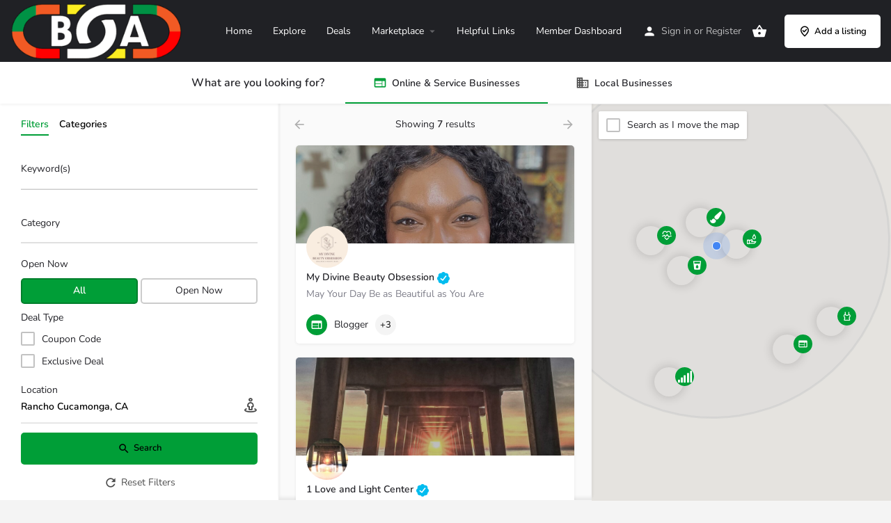

--- FILE ---
content_type: text/html; charset=UTF-8
request_url: https://blackownedassociation.com/explore/?search_location=Rancho%20Cucamonga,%20CA&lat=34.10639&lng=-117.5931&proximity=20&sort=latesthttps://blackownedassociation.com/explore/?search_location=Rancho%20Cucamonga,%20CA&lat=34.10639&lng=-117.5931&proximity=20
body_size: 24729
content:
<!DOCTYPE html>
<html lang="en-US">
<head>
	<meta charset="UTF-8" />
	<meta name="viewport" content="width=device-width, initial-scale=1.0" />
	<link rel="pingback" href="https://blackownedassociation.com/xmlrpc.php">

	<meta name='robots' content='index, follow, max-image-preview:large, max-snippet:-1, max-video-preview:-1' />

	<!-- This site is optimized with the Yoast SEO plugin v26.8 - https://yoast.com/product/yoast-seo-wordpress/ -->
	<title>Black-Owned Businesses: Explore Now! - Find Black-Owned Businesses</title>
	<meta name="description" content="Black-Owned Businesses Local and worldwide - explore and discover black-owned products, services, and brands to love. Buy black now!" />
	<link rel="canonical" href="https://blackownedassociation.com/explore/" />
	<meta property="og:locale" content="en_US" />
	<meta property="og:type" content="article" />
	<meta property="og:title" content="Black-Owned Businesses: Explore Now! - Find Black-Owned Businesses" />
	<meta property="og:description" content="Black-Owned Businesses Local and worldwide - explore and discover black-owned products, services, and brands to love. Buy black now!" />
	<meta property="og:url" content="https://blackownedassociation.com/explore/" />
	<meta property="og:site_name" content="Find Black-Owned Businesses" />
	<meta property="article:publisher" content="https://www.facebook.com/blackownedassociation" />
	<meta property="article:modified_time" content="2023-10-13T03:35:55+00:00" />
	<meta property="og:image" content="https://blackownedassociation.com/wp-content/uploads/2023/04/Black-Owned-Association-Join-the-community.png" />
	<meta property="og:image:width" content="1600" />
	<meta property="og:image:height" content="900" />
	<meta property="og:image:type" content="image/png" />
	<meta name="twitter:card" content="summary_large_image" />
	<meta name="twitter:site" content="@blackownedusa" />
	<script type="application/ld+json" class="yoast-schema-graph">{"@context":"https://schema.org","@graph":[{"@type":"WebPage","@id":"https://blackownedassociation.com/explore/","url":"https://blackownedassociation.com/explore/","name":"Black-Owned Businesses: Explore Now! - Find Black-Owned Businesses","isPartOf":{"@id":"https://blackownedassociation.com/#website"},"primaryImageOfPage":{"@id":"https://blackownedassociation.com/explore/#primaryimage"},"image":{"@id":"https://blackownedassociation.com/explore/#primaryimage"},"thumbnailUrl":"https://blackownedassociation.com/wp-content/uploads/2023/04/Black-Owned-Association-Join-the-community.png","datePublished":"2017-10-26T00:00:44+00:00","dateModified":"2023-10-13T03:35:55+00:00","description":"Black-Owned Businesses Local and worldwide - explore and discover black-owned products, services, and brands to love. Buy black now!","breadcrumb":{"@id":"https://blackownedassociation.com/explore/#breadcrumb"},"inLanguage":"en-US","potentialAction":[{"@type":"ReadAction","target":["https://blackownedassociation.com/explore/"]}]},{"@type":"ImageObject","inLanguage":"en-US","@id":"https://blackownedassociation.com/explore/#primaryimage","url":"https://blackownedassociation.com/wp-content/uploads/2023/04/Black-Owned-Association-Join-the-community.png","contentUrl":"https://blackownedassociation.com/wp-content/uploads/2023/04/Black-Owned-Association-Join-the-community.png","width":1600,"height":900,"caption":"Black-Owned Association - Join the community"},{"@type":"BreadcrumbList","@id":"https://blackownedassociation.com/explore/#breadcrumb","itemListElement":[{"@type":"ListItem","position":1,"name":"Home","item":"https://blackownedassociation.com/"},{"@type":"ListItem","position":2,"name":"Black-Owned Businesses: Explore Now!"}]},{"@type":"WebSite","@id":"https://blackownedassociation.com/#website","url":"https://blackownedassociation.com/","name":"BlackOwnedAssociation.com | Black-Owned Businesses","description":"We All Buy Black - United We Prosper","publisher":{"@id":"https://blackownedassociation.com/#organization"},"potentialAction":[{"@type":"SearchAction","target":{"@type":"EntryPoint","urlTemplate":"https://blackownedassociation.com/?s={search_term_string}"},"query-input":{"@type":"PropertyValueSpecification","valueRequired":true,"valueName":"search_term_string"}}],"inLanguage":"en-US"},{"@type":"Organization","@id":"https://blackownedassociation.com/#organization","name":"BlackOwnedAssociation.com","url":"https://blackownedassociation.com/","logo":{"@type":"ImageObject","inLanguage":"en-US","@id":"https://blackownedassociation.com/#/schema/logo/image/","url":"https://blackownedassociation.com/wp-content/uploads/2020/05/BOA-logo-white-12-e1588780718954.jpg","contentUrl":"https://blackownedassociation.com/wp-content/uploads/2020/05/BOA-logo-white-12-e1588780718954.jpg","width":200,"height":92,"caption":"BlackOwnedAssociation.com"},"image":{"@id":"https://blackownedassociation.com/#/schema/logo/image/"},"sameAs":["https://www.facebook.com/blackownedassociation","https://x.com/blackownedusa","https://www.instagram.com/blackownedassociation","https://www.youtube.com/@blackownedassociation","https://www.threads.net/@blackownedassociation"]}]}</script>
	<!-- / Yoast SEO plugin. -->


<link rel='dns-prefetch' href='//maps.googleapis.com' />
<link rel='dns-prefetch' href='//fonts.googleapis.com' />
<link rel="alternate" type="application/rss+xml" title="Find Black-Owned Businesses &raquo; Feed" href="https://blackownedassociation.com/feed/" />
<link rel="alternate" type="application/rss+xml" title="Find Black-Owned Businesses &raquo; Comments Feed" href="https://blackownedassociation.com/comments/feed/" />
<link rel="alternate" title="oEmbed (JSON)" type="application/json+oembed" href="https://blackownedassociation.com/wp-json/oembed/1.0/embed?url=https%3A%2F%2Fblackownedassociation.com%2Fexplore%2F" />
<link rel="alternate" title="oEmbed (XML)" type="text/xml+oembed" href="https://blackownedassociation.com/wp-json/oembed/1.0/embed?url=https%3A%2F%2Fblackownedassociation.com%2Fexplore%2F&#038;format=xml" />
		<!-- This site uses the Google Analytics by MonsterInsights plugin v9.11.1 - Using Analytics tracking - https://www.monsterinsights.com/ -->
							<script src="//www.googletagmanager.com/gtag/js?id=G-GEFNP7WPND"  data-cfasync="false" data-wpfc-render="false" type="text/javascript" async></script>
			<script data-cfasync="false" data-wpfc-render="false" type="text/javascript">
				var mi_version = '9.11.1';
				var mi_track_user = true;
				var mi_no_track_reason = '';
								var MonsterInsightsDefaultLocations = {"page_location":"https:\/\/blackownedassociation.com\/explore\/?search_location=Rancho%20Cucamonga,%20CA&lat=34.10639&lng=-117.5931&proximity=20&sort=latesthttps:\/\/blackownedassociation.com\/explore\/?search_location=Rancho%20Cucamonga,%20CA&lat=34.10639&lng=-117.5931&proximity=20"};
								if ( typeof MonsterInsightsPrivacyGuardFilter === 'function' ) {
					var MonsterInsightsLocations = (typeof MonsterInsightsExcludeQuery === 'object') ? MonsterInsightsPrivacyGuardFilter( MonsterInsightsExcludeQuery ) : MonsterInsightsPrivacyGuardFilter( MonsterInsightsDefaultLocations );
				} else {
					var MonsterInsightsLocations = (typeof MonsterInsightsExcludeQuery === 'object') ? MonsterInsightsExcludeQuery : MonsterInsightsDefaultLocations;
				}

								var disableStrs = [
										'ga-disable-G-GEFNP7WPND',
									];

				/* Function to detect opted out users */
				function __gtagTrackerIsOptedOut() {
					for (var index = 0; index < disableStrs.length; index++) {
						if (document.cookie.indexOf(disableStrs[index] + '=true') > -1) {
							return true;
						}
					}

					return false;
				}

				/* Disable tracking if the opt-out cookie exists. */
				if (__gtagTrackerIsOptedOut()) {
					for (var index = 0; index < disableStrs.length; index++) {
						window[disableStrs[index]] = true;
					}
				}

				/* Opt-out function */
				function __gtagTrackerOptout() {
					for (var index = 0; index < disableStrs.length; index++) {
						document.cookie = disableStrs[index] + '=true; expires=Thu, 31 Dec 2099 23:59:59 UTC; path=/';
						window[disableStrs[index]] = true;
					}
				}

				if ('undefined' === typeof gaOptout) {
					function gaOptout() {
						__gtagTrackerOptout();
					}
				}
								window.dataLayer = window.dataLayer || [];

				window.MonsterInsightsDualTracker = {
					helpers: {},
					trackers: {},
				};
				if (mi_track_user) {
					function __gtagDataLayer() {
						dataLayer.push(arguments);
					}

					function __gtagTracker(type, name, parameters) {
						if (!parameters) {
							parameters = {};
						}

						if (parameters.send_to) {
							__gtagDataLayer.apply(null, arguments);
							return;
						}

						if (type === 'event') {
														parameters.send_to = monsterinsights_frontend.v4_id;
							var hookName = name;
							if (typeof parameters['event_category'] !== 'undefined') {
								hookName = parameters['event_category'] + ':' + name;
							}

							if (typeof MonsterInsightsDualTracker.trackers[hookName] !== 'undefined') {
								MonsterInsightsDualTracker.trackers[hookName](parameters);
							} else {
								__gtagDataLayer('event', name, parameters);
							}
							
						} else {
							__gtagDataLayer.apply(null, arguments);
						}
					}

					__gtagTracker('js', new Date());
					__gtagTracker('set', {
						'developer_id.dZGIzZG': true,
											});
					if ( MonsterInsightsLocations.page_location ) {
						__gtagTracker('set', MonsterInsightsLocations);
					}
										__gtagTracker('config', 'G-GEFNP7WPND', {"forceSSL":"true","link_attribution":"true","linker":{"domains":["blackownedbuzz.com"]}} );
										window.gtag = __gtagTracker;										(function () {
						/* https://developers.google.com/analytics/devguides/collection/analyticsjs/ */
						/* ga and __gaTracker compatibility shim. */
						var noopfn = function () {
							return null;
						};
						var newtracker = function () {
							return new Tracker();
						};
						var Tracker = function () {
							return null;
						};
						var p = Tracker.prototype;
						p.get = noopfn;
						p.set = noopfn;
						p.send = function () {
							var args = Array.prototype.slice.call(arguments);
							args.unshift('send');
							__gaTracker.apply(null, args);
						};
						var __gaTracker = function () {
							var len = arguments.length;
							if (len === 0) {
								return;
							}
							var f = arguments[len - 1];
							if (typeof f !== 'object' || f === null || typeof f.hitCallback !== 'function') {
								if ('send' === arguments[0]) {
									var hitConverted, hitObject = false, action;
									if ('event' === arguments[1]) {
										if ('undefined' !== typeof arguments[3]) {
											hitObject = {
												'eventAction': arguments[3],
												'eventCategory': arguments[2],
												'eventLabel': arguments[4],
												'value': arguments[5] ? arguments[5] : 1,
											}
										}
									}
									if ('pageview' === arguments[1]) {
										if ('undefined' !== typeof arguments[2]) {
											hitObject = {
												'eventAction': 'page_view',
												'page_path': arguments[2],
											}
										}
									}
									if (typeof arguments[2] === 'object') {
										hitObject = arguments[2];
									}
									if (typeof arguments[5] === 'object') {
										Object.assign(hitObject, arguments[5]);
									}
									if ('undefined' !== typeof arguments[1].hitType) {
										hitObject = arguments[1];
										if ('pageview' === hitObject.hitType) {
											hitObject.eventAction = 'page_view';
										}
									}
									if (hitObject) {
										action = 'timing' === arguments[1].hitType ? 'timing_complete' : hitObject.eventAction;
										hitConverted = mapArgs(hitObject);
										__gtagTracker('event', action, hitConverted);
									}
								}
								return;
							}

							function mapArgs(args) {
								var arg, hit = {};
								var gaMap = {
									'eventCategory': 'event_category',
									'eventAction': 'event_action',
									'eventLabel': 'event_label',
									'eventValue': 'event_value',
									'nonInteraction': 'non_interaction',
									'timingCategory': 'event_category',
									'timingVar': 'name',
									'timingValue': 'value',
									'timingLabel': 'event_label',
									'page': 'page_path',
									'location': 'page_location',
									'title': 'page_title',
									'referrer' : 'page_referrer',
								};
								for (arg in args) {
																		if (!(!args.hasOwnProperty(arg) || !gaMap.hasOwnProperty(arg))) {
										hit[gaMap[arg]] = args[arg];
									} else {
										hit[arg] = args[arg];
									}
								}
								return hit;
							}

							try {
								f.hitCallback();
							} catch (ex) {
							}
						};
						__gaTracker.create = newtracker;
						__gaTracker.getByName = newtracker;
						__gaTracker.getAll = function () {
							return [];
						};
						__gaTracker.remove = noopfn;
						__gaTracker.loaded = true;
						window['__gaTracker'] = __gaTracker;
					})();
									} else {
										console.log("");
					(function () {
						function __gtagTracker() {
							return null;
						}

						window['__gtagTracker'] = __gtagTracker;
						window['gtag'] = __gtagTracker;
					})();
									}
			</script>
							<!-- / Google Analytics by MonsterInsights -->
		<style type="text/css" media="all">
.wpautoterms-footer{text-align:center;}
.wpautoterms-footer a{color:#000000;font-family:inherit;font-size:14px;}
.wpautoterms-footer .separator{color:#cccccc;font-family:inherit;font-size:14px;}</style>
<style id='wp-img-auto-sizes-contain-inline-css' type='text/css'>
img:is([sizes=auto i],[sizes^="auto," i]){contain-intrinsic-size:3000px 1500px}
/*# sourceURL=wp-img-auto-sizes-contain-inline-css */
</style>
<style id='classic-theme-styles-inline-css' type='text/css'>
/*! This file is auto-generated */
.wp-block-button__link{color:#fff;background-color:#32373c;border-radius:9999px;box-shadow:none;text-decoration:none;padding:calc(.667em + 2px) calc(1.333em + 2px);font-size:1.125em}.wp-block-file__button{background:#32373c;color:#fff;text-decoration:none}
/*# sourceURL=/wp-includes/css/classic-themes.min.css */
</style>
<style id='global-styles-inline-css' type='text/css'>
:root{--wp--preset--aspect-ratio--square: 1;--wp--preset--aspect-ratio--4-3: 4/3;--wp--preset--aspect-ratio--3-4: 3/4;--wp--preset--aspect-ratio--3-2: 3/2;--wp--preset--aspect-ratio--2-3: 2/3;--wp--preset--aspect-ratio--16-9: 16/9;--wp--preset--aspect-ratio--9-16: 9/16;--wp--preset--color--black: #000000;--wp--preset--color--cyan-bluish-gray: #abb8c3;--wp--preset--color--white: #ffffff;--wp--preset--color--pale-pink: #f78da7;--wp--preset--color--vivid-red: #cf2e2e;--wp--preset--color--luminous-vivid-orange: #ff6900;--wp--preset--color--luminous-vivid-amber: #fcb900;--wp--preset--color--light-green-cyan: #7bdcb5;--wp--preset--color--vivid-green-cyan: #00d084;--wp--preset--color--pale-cyan-blue: #8ed1fc;--wp--preset--color--vivid-cyan-blue: #0693e3;--wp--preset--color--vivid-purple: #9b51e0;--wp--preset--gradient--vivid-cyan-blue-to-vivid-purple: linear-gradient(135deg,rgb(6,147,227) 0%,rgb(155,81,224) 100%);--wp--preset--gradient--light-green-cyan-to-vivid-green-cyan: linear-gradient(135deg,rgb(122,220,180) 0%,rgb(0,208,130) 100%);--wp--preset--gradient--luminous-vivid-amber-to-luminous-vivid-orange: linear-gradient(135deg,rgb(252,185,0) 0%,rgb(255,105,0) 100%);--wp--preset--gradient--luminous-vivid-orange-to-vivid-red: linear-gradient(135deg,rgb(255,105,0) 0%,rgb(207,46,46) 100%);--wp--preset--gradient--very-light-gray-to-cyan-bluish-gray: linear-gradient(135deg,rgb(238,238,238) 0%,rgb(169,184,195) 100%);--wp--preset--gradient--cool-to-warm-spectrum: linear-gradient(135deg,rgb(74,234,220) 0%,rgb(151,120,209) 20%,rgb(207,42,186) 40%,rgb(238,44,130) 60%,rgb(251,105,98) 80%,rgb(254,248,76) 100%);--wp--preset--gradient--blush-light-purple: linear-gradient(135deg,rgb(255,206,236) 0%,rgb(152,150,240) 100%);--wp--preset--gradient--blush-bordeaux: linear-gradient(135deg,rgb(254,205,165) 0%,rgb(254,45,45) 50%,rgb(107,0,62) 100%);--wp--preset--gradient--luminous-dusk: linear-gradient(135deg,rgb(255,203,112) 0%,rgb(199,81,192) 50%,rgb(65,88,208) 100%);--wp--preset--gradient--pale-ocean: linear-gradient(135deg,rgb(255,245,203) 0%,rgb(182,227,212) 50%,rgb(51,167,181) 100%);--wp--preset--gradient--electric-grass: linear-gradient(135deg,rgb(202,248,128) 0%,rgb(113,206,126) 100%);--wp--preset--gradient--midnight: linear-gradient(135deg,rgb(2,3,129) 0%,rgb(40,116,252) 100%);--wp--preset--font-size--small: 13px;--wp--preset--font-size--medium: 20px;--wp--preset--font-size--large: 36px;--wp--preset--font-size--x-large: 42px;--wp--preset--spacing--20: 0.44rem;--wp--preset--spacing--30: 0.67rem;--wp--preset--spacing--40: 1rem;--wp--preset--spacing--50: 1.5rem;--wp--preset--spacing--60: 2.25rem;--wp--preset--spacing--70: 3.38rem;--wp--preset--spacing--80: 5.06rem;--wp--preset--shadow--natural: 6px 6px 9px rgba(0, 0, 0, 0.2);--wp--preset--shadow--deep: 12px 12px 50px rgba(0, 0, 0, 0.4);--wp--preset--shadow--sharp: 6px 6px 0px rgba(0, 0, 0, 0.2);--wp--preset--shadow--outlined: 6px 6px 0px -3px rgb(255, 255, 255), 6px 6px rgb(0, 0, 0);--wp--preset--shadow--crisp: 6px 6px 0px rgb(0, 0, 0);}:where(.is-layout-flex){gap: 0.5em;}:where(.is-layout-grid){gap: 0.5em;}body .is-layout-flex{display: flex;}.is-layout-flex{flex-wrap: wrap;align-items: center;}.is-layout-flex > :is(*, div){margin: 0;}body .is-layout-grid{display: grid;}.is-layout-grid > :is(*, div){margin: 0;}:where(.wp-block-columns.is-layout-flex){gap: 2em;}:where(.wp-block-columns.is-layout-grid){gap: 2em;}:where(.wp-block-post-template.is-layout-flex){gap: 1.25em;}:where(.wp-block-post-template.is-layout-grid){gap: 1.25em;}.has-black-color{color: var(--wp--preset--color--black) !important;}.has-cyan-bluish-gray-color{color: var(--wp--preset--color--cyan-bluish-gray) !important;}.has-white-color{color: var(--wp--preset--color--white) !important;}.has-pale-pink-color{color: var(--wp--preset--color--pale-pink) !important;}.has-vivid-red-color{color: var(--wp--preset--color--vivid-red) !important;}.has-luminous-vivid-orange-color{color: var(--wp--preset--color--luminous-vivid-orange) !important;}.has-luminous-vivid-amber-color{color: var(--wp--preset--color--luminous-vivid-amber) !important;}.has-light-green-cyan-color{color: var(--wp--preset--color--light-green-cyan) !important;}.has-vivid-green-cyan-color{color: var(--wp--preset--color--vivid-green-cyan) !important;}.has-pale-cyan-blue-color{color: var(--wp--preset--color--pale-cyan-blue) !important;}.has-vivid-cyan-blue-color{color: var(--wp--preset--color--vivid-cyan-blue) !important;}.has-vivid-purple-color{color: var(--wp--preset--color--vivid-purple) !important;}.has-black-background-color{background-color: var(--wp--preset--color--black) !important;}.has-cyan-bluish-gray-background-color{background-color: var(--wp--preset--color--cyan-bluish-gray) !important;}.has-white-background-color{background-color: var(--wp--preset--color--white) !important;}.has-pale-pink-background-color{background-color: var(--wp--preset--color--pale-pink) !important;}.has-vivid-red-background-color{background-color: var(--wp--preset--color--vivid-red) !important;}.has-luminous-vivid-orange-background-color{background-color: var(--wp--preset--color--luminous-vivid-orange) !important;}.has-luminous-vivid-amber-background-color{background-color: var(--wp--preset--color--luminous-vivid-amber) !important;}.has-light-green-cyan-background-color{background-color: var(--wp--preset--color--light-green-cyan) !important;}.has-vivid-green-cyan-background-color{background-color: var(--wp--preset--color--vivid-green-cyan) !important;}.has-pale-cyan-blue-background-color{background-color: var(--wp--preset--color--pale-cyan-blue) !important;}.has-vivid-cyan-blue-background-color{background-color: var(--wp--preset--color--vivid-cyan-blue) !important;}.has-vivid-purple-background-color{background-color: var(--wp--preset--color--vivid-purple) !important;}.has-black-border-color{border-color: var(--wp--preset--color--black) !important;}.has-cyan-bluish-gray-border-color{border-color: var(--wp--preset--color--cyan-bluish-gray) !important;}.has-white-border-color{border-color: var(--wp--preset--color--white) !important;}.has-pale-pink-border-color{border-color: var(--wp--preset--color--pale-pink) !important;}.has-vivid-red-border-color{border-color: var(--wp--preset--color--vivid-red) !important;}.has-luminous-vivid-orange-border-color{border-color: var(--wp--preset--color--luminous-vivid-orange) !important;}.has-luminous-vivid-amber-border-color{border-color: var(--wp--preset--color--luminous-vivid-amber) !important;}.has-light-green-cyan-border-color{border-color: var(--wp--preset--color--light-green-cyan) !important;}.has-vivid-green-cyan-border-color{border-color: var(--wp--preset--color--vivid-green-cyan) !important;}.has-pale-cyan-blue-border-color{border-color: var(--wp--preset--color--pale-cyan-blue) !important;}.has-vivid-cyan-blue-border-color{border-color: var(--wp--preset--color--vivid-cyan-blue) !important;}.has-vivid-purple-border-color{border-color: var(--wp--preset--color--vivid-purple) !important;}.has-vivid-cyan-blue-to-vivid-purple-gradient-background{background: var(--wp--preset--gradient--vivid-cyan-blue-to-vivid-purple) !important;}.has-light-green-cyan-to-vivid-green-cyan-gradient-background{background: var(--wp--preset--gradient--light-green-cyan-to-vivid-green-cyan) !important;}.has-luminous-vivid-amber-to-luminous-vivid-orange-gradient-background{background: var(--wp--preset--gradient--luminous-vivid-amber-to-luminous-vivid-orange) !important;}.has-luminous-vivid-orange-to-vivid-red-gradient-background{background: var(--wp--preset--gradient--luminous-vivid-orange-to-vivid-red) !important;}.has-very-light-gray-to-cyan-bluish-gray-gradient-background{background: var(--wp--preset--gradient--very-light-gray-to-cyan-bluish-gray) !important;}.has-cool-to-warm-spectrum-gradient-background{background: var(--wp--preset--gradient--cool-to-warm-spectrum) !important;}.has-blush-light-purple-gradient-background{background: var(--wp--preset--gradient--blush-light-purple) !important;}.has-blush-bordeaux-gradient-background{background: var(--wp--preset--gradient--blush-bordeaux) !important;}.has-luminous-dusk-gradient-background{background: var(--wp--preset--gradient--luminous-dusk) !important;}.has-pale-ocean-gradient-background{background: var(--wp--preset--gradient--pale-ocean) !important;}.has-electric-grass-gradient-background{background: var(--wp--preset--gradient--electric-grass) !important;}.has-midnight-gradient-background{background: var(--wp--preset--gradient--midnight) !important;}.has-small-font-size{font-size: var(--wp--preset--font-size--small) !important;}.has-medium-font-size{font-size: var(--wp--preset--font-size--medium) !important;}.has-large-font-size{font-size: var(--wp--preset--font-size--large) !important;}.has-x-large-font-size{font-size: var(--wp--preset--font-size--x-large) !important;}
:where(.wp-block-post-template.is-layout-flex){gap: 1.25em;}:where(.wp-block-post-template.is-layout-grid){gap: 1.25em;}
:where(.wp-block-term-template.is-layout-flex){gap: 1.25em;}:where(.wp-block-term-template.is-layout-grid){gap: 1.25em;}
:where(.wp-block-columns.is-layout-flex){gap: 2em;}:where(.wp-block-columns.is-layout-grid){gap: 2em;}
:root :where(.wp-block-pullquote){font-size: 1.5em;line-height: 1.6;}
/*# sourceURL=global-styles-inline-css */
</style>
<link rel='stylesheet' id='wpautoterms_css-css' href='https://blackownedassociation.com/wp-content/plugins/auto-terms-of-service-and-privacy-policy/css/wpautoterms.css?ver=6.9' type='text/css' media='all' />
<link rel='stylesheet' id='contact-form-7-css' href='https://blackownedassociation.com/wp-content/plugins/contact-form-7/includes/css/styles.css?ver=6.1.4' type='text/css' media='all' />
<link rel='stylesheet' id='woocommerce-layout-css' href='https://blackownedassociation.com/wp-content/plugins/woocommerce/assets/css/woocommerce-layout.css?ver=10.4.3' type='text/css' media='all' />
<link rel='stylesheet' id='woocommerce-smallscreen-css' href='https://blackownedassociation.com/wp-content/plugins/woocommerce/assets/css/woocommerce-smallscreen.css?ver=10.4.3' type='text/css' media='only screen and (max-width: 768px)' />
<link rel='stylesheet' id='woocommerce-general-css' href='https://blackownedassociation.com/wp-content/plugins/woocommerce/assets/css/woocommerce.css?ver=10.4.3' type='text/css' media='all' />
<style id='woocommerce-inline-inline-css' type='text/css'>
.woocommerce form .form-row .required { visibility: visible; }
/*# sourceURL=woocommerce-inline-inline-css */
</style>
<link rel='stylesheet' id='wcpv-frontend-styles-css' href='https://blackownedassociation.com/wp-content/plugins/woocommerce-product-vendors/build/frontend/wcpv-frontend-scripts.css?ver=3e8c8e5d66a8d71d1d68' type='text/css' media='all' />
<link rel='stylesheet' id='elementor-frontend-css' href='https://blackownedassociation.com/wp-content/plugins/elementor/assets/css/frontend.min.css?ver=3.34.3' type='text/css' media='all' />
<link rel='stylesheet' id='elementor-post-8-css' href='https://blackownedassociation.com/wp-content/uploads/elementor/css/post-8.css?ver=1769655924' type='text/css' media='all' />
<link rel='stylesheet' id='font-awesome-5-all-css' href='https://blackownedassociation.com/wp-content/plugins/elementor/assets/lib/font-awesome/css/all.min.css?ver=3.34.3' type='text/css' media='all' />
<link rel='stylesheet' id='font-awesome-4-shim-css' href='https://blackownedassociation.com/wp-content/plugins/elementor/assets/lib/font-awesome/css/v4-shims.min.css?ver=3.34.3' type='text/css' media='all' />
<link rel='stylesheet' id='mylisting-google-maps-css' href='https://blackownedassociation.com/wp-content/themes/my-listing/assets/dist/maps/google-maps/google-maps.css?ver=2.15' type='text/css' media='all' />
<link rel='preload stylesheet' as='style' onload="this.onload=null;this.rel='stylesheet'" id='mylisting-icons-css' href='https://blackownedassociation.com/wp-content/themes/my-listing/assets/dist/icons.css?ver=2.15' type='text/css' media='all' />
<link rel='stylesheet' id='mylisting-material-icons-css' href='https://fonts.googleapis.com/icon?family=Material+Icons&#038;display=swap&#038;ver=6.9' type='text/css' media='all' />
<link rel='stylesheet' id='mylisting-select2-css' href='https://blackownedassociation.com/wp-content/themes/my-listing/assets/vendor/select2/select2.css?ver=4.0.13' type='text/css' media='all' />
<link rel='stylesheet' id='mylisting-vendor-css' href='https://blackownedassociation.com/wp-content/themes/my-listing/assets/dist/vendor.css?ver=2.15' type='text/css' media='all' />
<link rel='stylesheet' id='mylisting-frontend-css' href='https://blackownedassociation.com/wp-content/themes/my-listing/assets/dist/frontend.css?ver=2.15' type='text/css' media='all' />
<link rel='stylesheet' id='ml-max-w-1200-css' href='https://blackownedassociation.com/wp-content/themes/my-listing/assets/dist/max-width-1200.css?ver=2.15' type='text/css' media='(max-width: 1200px)' />
<link rel='stylesheet' id='ml-max-w-992-css' href='https://blackownedassociation.com/wp-content/themes/my-listing/assets/dist/max-width-992.css?ver=2.15' type='text/css' media='(max-width: 992px)' />
<link rel='stylesheet' id='ml-max-w-768-css' href='https://blackownedassociation.com/wp-content/themes/my-listing/assets/dist/max-width-768.css?ver=2.15' type='text/css' media='(max-width: 768px)' />
<link rel='stylesheet' id='ml-max-w-600-css' href='https://blackownedassociation.com/wp-content/themes/my-listing/assets/dist/max-width-600.css?ver=2.15' type='text/css' media='(max-width: 600px)' />
<link rel='stylesheet' id='ml-max-w-480-css' href='https://blackownedassociation.com/wp-content/themes/my-listing/assets/dist/max-width-480.css?ver=2.15' type='text/css' media='(max-width: 480px)' />
<link rel='stylesheet' id='ml-max-w-320-css' href='https://blackownedassociation.com/wp-content/themes/my-listing/assets/dist/max-width-320.css?ver=2.15' type='text/css' media='(max-width: 320px)' />
<link rel='stylesheet' id='ml-min-w-993-css' href='https://blackownedassociation.com/wp-content/themes/my-listing/assets/dist/min-width-993.css?ver=2.15' type='text/css' media='(min-width: 993px)' />
<link rel='stylesheet' id='ml-min-w-1201-css' href='https://blackownedassociation.com/wp-content/themes/my-listing/assets/dist/min-width-1201.css?ver=2.15' type='text/css' media='(min-width: 1201px)' />
<link rel='stylesheet' id='wc-general-style-css' href='https://blackownedassociation.com/wp-content/themes/my-listing/assets/dist/wc-general-style.css?ver=2.15' type='text/css' media='all' />
<link rel='stylesheet' id='theme-styles-default-css' href='https://blackownedassociation.com/wp-content/themes/my-listing/style.css?ver=6.9' type='text/css' media='all' />
<style id='theme-styles-default-inline-css' type='text/css'>
:root{}
/*# sourceURL=theme-styles-default-inline-css */
</style>
<link rel='stylesheet' id='child-style-css' href='https://blackownedassociation.com/wp-content/themes/my-listing-child/style.css?ver=6.9' type='text/css' media='all' />
<link rel='stylesheet' id='mylisting-dynamic-styles-css' href='https://blackownedassociation.com/wp-content/uploads/mylisting-dynamic-styles.css?ver=1768782131' type='text/css' media='all' />
<link rel='stylesheet' id='elementor-gf-local-nunito-css' href='https://blackownedassociation.com/wp-content/uploads/elementor/google-fonts/css/nunito.css?ver=1742223278' type='text/css' media='all' />
<script type="text/javascript" src="https://blackownedassociation.com/wp-includes/js/jquery/jquery.min.js?ver=3.7.1" id="jquery-core-js"></script>
<script type="text/javascript" src="https://blackownedassociation.com/wp-includes/js/dist/dom-ready.min.js?ver=f77871ff7694fffea381" id="wp-dom-ready-js"></script>
<script type="text/javascript" src="https://blackownedassociation.com/wp-content/plugins/auto-terms-of-service-and-privacy-policy/js/base.js?ver=3.0.5" id="wpautoterms_base-js"></script>
<script type="text/javascript" src="https://blackownedassociation.com/wp-content/plugins/google-analytics-for-wordpress/assets/js/frontend-gtag.js?ver=9.11.1" id="monsterinsights-frontend-script-js" async="async" data-wp-strategy="async"></script>
<script data-cfasync="false" data-wpfc-render="false" type="text/javascript" id='monsterinsights-frontend-script-js-extra'>/* <![CDATA[ */
var monsterinsights_frontend = {"js_events_tracking":"true","download_extensions":"doc,pdf,ppt,zip,xls,docx,pptx,xlsx","inbound_paths":"[{\"path\":\"\\\/go\\\/\",\"label\":\"affiliate\"},{\"path\":\"\\\/recommend\\\/\",\"label\":\"affiliate\"}]","home_url":"https:\/\/blackownedassociation.com","hash_tracking":"false","v4_id":"G-GEFNP7WPND"};/* ]]> */
</script>
<script type="text/javascript" src="https://blackownedassociation.com/wp-content/plugins/woocommerce/assets/js/jquery-blockui/jquery.blockUI.min.js?ver=2.7.0-wc.10.4.3" id="wc-jquery-blockui-js" defer="defer" data-wp-strategy="defer"></script>
<script type="text/javascript" id="wc-add-to-cart-js-extra">
/* <![CDATA[ */
var wc_add_to_cart_params = {"ajax_url":"/wp-admin/admin-ajax.php","wc_ajax_url":"/?wc-ajax=%%endpoint%%","i18n_view_cart":"View cart","cart_url":"https://blackownedassociation.com/cart/","is_cart":"","cart_redirect_after_add":"yes"};
//# sourceURL=wc-add-to-cart-js-extra
/* ]]> */
</script>
<script type="text/javascript" src="https://blackownedassociation.com/wp-content/plugins/woocommerce/assets/js/frontend/add-to-cart.min.js?ver=10.4.3" id="wc-add-to-cart-js" defer="defer" data-wp-strategy="defer"></script>
<script type="text/javascript" src="https://blackownedassociation.com/wp-content/plugins/woocommerce/assets/js/js-cookie/js.cookie.min.js?ver=2.1.4-wc.10.4.3" id="wc-js-cookie-js" defer="defer" data-wp-strategy="defer"></script>
<script type="text/javascript" id="woocommerce-js-extra">
/* <![CDATA[ */
var woocommerce_params = {"ajax_url":"/wp-admin/admin-ajax.php","wc_ajax_url":"/?wc-ajax=%%endpoint%%","i18n_password_show":"Show password","i18n_password_hide":"Hide password"};
//# sourceURL=woocommerce-js-extra
/* ]]> */
</script>
<script type="text/javascript" src="https://blackownedassociation.com/wp-content/plugins/woocommerce/assets/js/frontend/woocommerce.min.js?ver=10.4.3" id="woocommerce-js" defer="defer" data-wp-strategy="defer"></script>
<script type="text/javascript" id="WCPAY_ASSETS-js-extra">
/* <![CDATA[ */
var wcpayAssets = {"url":"https://blackownedassociation.com/wp-content/plugins/woocommerce-payments/dist/"};
//# sourceURL=WCPAY_ASSETS-js-extra
/* ]]> */
</script>
<script type="text/javascript" src="https://blackownedassociation.com/wp-content/plugins/elementor/assets/lib/font-awesome/js/v4-shims.min.js?ver=3.34.3" id="font-awesome-4-shim-js"></script>
<link rel="https://api.w.org/" href="https://blackownedassociation.com/wp-json/" /><link rel="alternate" title="JSON" type="application/json" href="https://blackownedassociation.com/wp-json/wp/v2/pages/2808" /><link rel="EditURI" type="application/rsd+xml" title="RSD" href="https://blackownedassociation.com/xmlrpc.php?rsd" />
<meta name="generator" content="WordPress 6.9" />
<meta name="generator" content="WooCommerce 10.4.3" />
<link rel='shortlink' href='https://blackownedassociation.com/?p=2808' />
<script type="text/javascript">var MyListing = {"Helpers":{},"Handlers":{},"MapConfig":{"ClusterSize":35,"AccessToken":"AIzaSyBLJ63gdsB1Ruiq6Zvu2be6WHEVfCbO0D8","Language":"default","TypeRestrictions":"address","CountryRestrictions":["CA","US"],"CustomSkins":{}}};</script><script type="text/javascript">var CASE27 = {"ajax_url":"https:\/\/blackownedassociation.com\/wp-admin\/admin-ajax.php","login_url":"https:\/\/blackownedassociation.com\/my-account\/","register_url":"https:\/\/blackownedassociation.com\/my-account\/?register","mylisting_ajax_url":"\/?mylisting-ajax=1","theme_folder":"https:\/\/blackownedassociation.com\/wp-content\/themes\/my-listing","theme_version":"2.15","env":"production","ajax_nonce":"c11d319833","l10n":{"selectOption":"Select an option","errorLoading":"The results could not be loaded.","removeAllItems":"Remove all items","loadingMore":"Loading more results\u2026","noResults":"No results found","searching":"Searching\u2026","datepicker":{"format":"DD MMMM, YY","timeFormat":"h:mm A","dateTimeFormat":"DD MMMM, YY, h:mm A","timePicker24Hour":false,"firstDay":1,"applyLabel":"Apply","cancelLabel":"Cancel","customRangeLabel":"Custom Range","daysOfWeek":["Su","Mo","Tu","We","Th","Fr","Sa"],"monthNames":["January","February","March","April","May","June","July","August","September","October","November","December"]},"irreversible_action":"This is an irreversible action. Proceed anyway?","delete_listing_confirm":"Are you sure you want to delete this listing?","copied_to_clipboard":"Copied!","nearby_listings_location_required":"Enter a location to find nearby listings.","nearby_listings_retrieving_location":"Retrieving location...","nearby_listings_searching":"Searching for nearby listings...","geolocation_failed":"You must enable location to use this feature.","something_went_wrong":"Something went wrong.","all_in_category":"All in \"%s\"","invalid_file_type":"Invalid file type. Accepted types:","file_limit_exceeded":"You have exceeded the file upload limit (%d).","file_size_limit":"This attachement (%s) exceeds upload size limit (%d).","terms_limit":"You can select a maximum of %s item(s) for this field.","input_too_short":"Field value can't be shorter than %d characters.","input_too_long":"Field value can't be longer than %d characters.","recaptcha_config_error":"reCAPTCHA could not be loaded. Please check your internet connection or contact the site administrator if the problem persists."},"woocommerce":[],"map_provider":"google-maps","google_btn_local":"en_US","caption1":"false","caption2":"false","close_on_scroll":"1","recaptcha_type":"v2","recaptcha_key":"","select2_keep_open_multi":"1","js_field_html_img":"<div class=\"uploaded-file uploaded-image review-gallery-image job-manager-uploaded-file\">\t<span class=\"uploaded-file-preview\">\t\t\t\t\t<span class=\"job-manager-uploaded-file-preview\">\t\t\t\t<img alt=\"Uploaded file\" src=\"\">\t\t\t<\/span>\t\t\t\t<a href=\"#\" class=\"remove-uploaded-file review-gallery-image-remove job-manager-remove-uploaded-file\"><i class=\"mi delete\"><\/i><\/a>\t<\/span>\t<input type=\"hidden\" class=\"input-text\" name=\"\" value=\"b64:\"><\/div>","js_field_html":"<div class=\"uploaded-file  review-gallery-image job-manager-uploaded-file\">\t<span class=\"uploaded-file-preview\">\t\t\t\t\t<span class=\"job-manager-uploaded-file-name\">\t\t\t\t<i class=\"mi insert_drive_file uploaded-file-icon\"><\/i>\t\t\t\t<code><\/code>\t\t\t<\/span>\t\t\t\t<a href=\"#\" class=\"remove-uploaded-file review-gallery-image-remove job-manager-remove-uploaded-file\"><i class=\"mi delete\"><\/i><\/a>\t<\/span>\t<input type=\"hidden\" class=\"input-text\" name=\"\" value=\"b64:\"><\/div>"};</script>	<noscript><style>.woocommerce-product-gallery{ opacity: 1 !important; }</style></noscript>
	<meta name="generator" content="Elementor 3.34.3; features: e_font_icon_svg, additional_custom_breakpoints; settings: css_print_method-external, google_font-enabled, font_display-auto">
			<style>
				.e-con.e-parent:nth-of-type(n+4):not(.e-lazyloaded):not(.e-no-lazyload),
				.e-con.e-parent:nth-of-type(n+4):not(.e-lazyloaded):not(.e-no-lazyload) * {
					background-image: none !important;
				}
				@media screen and (max-height: 1024px) {
					.e-con.e-parent:nth-of-type(n+3):not(.e-lazyloaded):not(.e-no-lazyload),
					.e-con.e-parent:nth-of-type(n+3):not(.e-lazyloaded):not(.e-no-lazyload) * {
						background-image: none !important;
					}
				}
				@media screen and (max-height: 640px) {
					.e-con.e-parent:nth-of-type(n+2):not(.e-lazyloaded):not(.e-no-lazyload),
					.e-con.e-parent:nth-of-type(n+2):not(.e-lazyloaded):not(.e-no-lazyload) * {
						background-image: none !important;
					}
				}
			</style>
			<link rel="icon" href="https://blackownedassociation.com/wp-content/uploads/2020/05/cropped-Color-Lock-icon-01-e1588613298512-1-32x32.png" sizes="32x32" />
<link rel="icon" href="https://blackownedassociation.com/wp-content/uploads/2020/05/cropped-Color-Lock-icon-01-e1588613298512-1-192x192.png" sizes="192x192" />
<link rel="apple-touch-icon" href="https://blackownedassociation.com/wp-content/uploads/2020/05/cropped-Color-Lock-icon-01-e1588613298512-1-180x180.png" />
<meta name="msapplication-TileImage" content="https://blackownedassociation.com/wp-content/uploads/2020/05/cropped-Color-Lock-icon-01-e1588613298512-1-270x270.png" />
<style type="text/css" id="mylisting-typography"></style></head>
<body class="wp-singular page-template-default page page-id-2808 wp-theme-my-listing wp-child-theme-my-listing-child theme-my-listing woocommerce-no-js my-listing elementor-default elementor-kit-8 elementor-page elementor-page-2808">

<div id="c27-site-wrapper">
<link rel='stylesheet' id='mylisting-header-css' href='https://blackownedassociation.com/wp-content/themes/my-listing/assets/dist/header.css?ver=2.15' type='text/css' media='all' />

<header class="c27-main-header header header-style-default header-width-full-width header-dark-skin header-scroll-light-skin header-scroll-hide header-fixed header-menu-right">
	<div class="header-skin"></div>
	<div class="header-container">
		<div class="header-top container-fluid">
			<div class="header-left">
			<div class="mobile-menu">
				<a aria-label="Mobile menu icon" href="#main-menu">
					<div class="mobile-menu-lines"><i class="mi menu"></i></div>
				</a>
			</div>
			<div class="logo">
															<a aria-label="Site logo" href="https://blackownedassociation.com/" class="scroll-logo">
							<img width="300" height="96" src="https://blackownedassociation.com/wp-content/uploads/2020/05/Black-Owned-Association-FINAL-02-e1588632251546-300x96.png" class="" alt="Black Owned Association" aria-hidden="true" decoding="async" srcset="https://blackownedassociation.com/wp-content/uploads/2020/05/Black-Owned-Association-FINAL-02-e1588632251546-300x96.png 300w, https://blackownedassociation.com/wp-content/uploads/2020/05/Black-Owned-Association-FINAL-02-e1588632251546-600x192.png 600w, https://blackownedassociation.com/wp-content/uploads/2020/05/Black-Owned-Association-FINAL-02-e1588632251546-1024x328.png 1024w, https://blackownedassociation.com/wp-content/uploads/2020/05/Black-Owned-Association-FINAL-02-e1588632251546-768x246.png 768w, https://blackownedassociation.com/wp-content/uploads/2020/05/Black-Owned-Association-FINAL-02-e1588632251546-1536x493.png 1536w, https://blackownedassociation.com/wp-content/uploads/2020/05/Black-Owned-Association-FINAL-02-e1588632251546-2048x657.png 2048w" sizes="(max-width: 300px) 100vw, 300px" />						</a>
					
					<a aria-label="Site logo" href="https://blackownedassociation.com/" class="static-logo">
						<img width="300" height="97" src="https://blackownedassociation.com/wp-content/uploads/2020/05/Black-Owned-Association-white-FINAL-03-e1588632176991-300x97.png" class="" alt="Black Owned Association" aria-hidden="true" decoding="async" srcset="https://blackownedassociation.com/wp-content/uploads/2020/05/Black-Owned-Association-white-FINAL-03-e1588632176991-300x97.png 300w, https://blackownedassociation.com/wp-content/uploads/2020/05/Black-Owned-Association-white-FINAL-03-e1588632176991-600x193.png 600w, https://blackownedassociation.com/wp-content/uploads/2020/05/Black-Owned-Association-white-FINAL-03-e1588632176991-1024x330.png 1024w, https://blackownedassociation.com/wp-content/uploads/2020/05/Black-Owned-Association-white-FINAL-03-e1588632176991-768x247.png 768w, https://blackownedassociation.com/wp-content/uploads/2020/05/Black-Owned-Association-white-FINAL-03-e1588632176991-1536x495.png 1536w, https://blackownedassociation.com/wp-content/uploads/2020/05/Black-Owned-Association-white-FINAL-03-e1588632176991-2048x660.png 2048w" sizes="(max-width: 300px) 100vw, 300px" />					</a>
							</div>
						</div>
			<div class="header-center">
			<div class="i-nav">
				<div class="mobile-nav-head">
					<div class="mnh-close-icon">
						<a aria-label="Close mobile menu" href="#close-main-menu">
							<i class="mi close"></i>
						</a>
					</div>

									</div>

				
					<ul id="menu-main-menu" class="main-menu main-nav no-list-style"><li id="menu-item-63" class="menu-item menu-item-type-post_type menu-item-object-page menu-item-home menu-item-63"><a href="https://blackownedassociation.com/"><i class="fa fa-home"></i>Home</a></li>
<li id="menu-item-64" class="menu-item menu-item-type-post_type menu-item-object-page current-menu-item page_item page-item-2808 current_page_item menu-item-64"><a href="https://blackownedassociation.com/explore/" aria-current="page"><i class="fas fa-compass"></i>Explore</a></li>
<li id="menu-item-24026" class="menu-item menu-item-type-post_type menu-item-object-page menu-item-24026"><a href="https://blackownedassociation.com/coupons-deals-promotions-special-offers-from-black-owned-businesses/"><i class="fas fa-tags"></i>Deals</a></li>
<li id="menu-item-37475" class="menu-item menu-item-type-post_type menu-item-object-page menu-item-has-children menu-item-37475"><a href="https://blackownedassociation.com/shop-by-category/"><i class="fas fa-shopping-cart"></i>Marketplace</a>
<div class="submenu-toggle"><i class="material-icons arrow_drop_down"></i></div><ul class="sub-menu i-dropdown no-list-style">
	<li id="menu-item-49574" class="menu-item menu-item-type-post_type menu-item-object-page menu-item-49574"><a href="https://blackownedassociation.com/shop/">Shop the Latest</a></li>
	<li id="menu-item-51259" class="menu-item menu-item-type-post_type menu-item-object-page menu-item-51259"><a href="https://blackownedassociation.com/shop-top-sellers-from-black-owned-brands/">Top Sellers</a></li>
	<li id="menu-item-39274" class="menu-item menu-item-type-post_type menu-item-object-page menu-item-39274"><a href="https://blackownedassociation.com/vendors/"><i class="fas fa-shopping-cart"></i>Vendors</a></li>
	<li id="menu-item-54549" class="menu-item menu-item-type-post_type menu-item-object-page menu-item-54549"><a href="https://blackownedassociation.com/?page_id=43861"><i class="mi store_mall_directory"></i>Promote Products</a></li>
</ul>
</li>
<li id="menu-item-37514" class="menu-item menu-item-type-post_type menu-item-object-page menu-item-37514"><a target="_blank" href="https://blackownedassociation.com/links/"><i class="fas fa-link"></i>Helpful Links</a></li>
<li id="menu-item-4256" class="menu-item menu-item-type-post_type menu-item-object-page menu-item-4256"><a href="https://blackownedassociation.com/my-account/"><i class="fas fa-laptop"></i>Member Dashboard</a></li>
</ul>
					<div class="mobile-nav-button">
						<div class="header-button">
	<a href="https://blackownedassociation.com/add-listing/" class="buttons button-1">
		<i class="icon-location-pin-check-2"></i> Add a listing	</a>
</div>					</div>
				</div>
				<div class="i-nav-overlay"></div>
				</div>
			<div class="header-right">
									<div class="user-area signin-area">
						<i class="mi person user-area-icon"></i>
						<a href="https://blackownedassociation.com/my-account/">
							Sign in						</a>
													<span>or</span>
							<a href="https://blackownedassociation.com/my-account/?register">
								Register							</a>
											</div>
					<div class="mob-sign-in">
						<a aria-label="Mobile sign in button" href="https://blackownedassociation.com/my-account/"><i class="mi person"></i></a>
					</div>

											
<a class="view-cart-contents" href="#" type="button" id="user-cart-menu" data-toggle="modal" data-target="#wc-cart-modal" title="View your shopping cart">
	<span class="mi shopping_basket"></span>
	<i class="header-cart-counter counter-hidden" data-count="0">
		<span>0</span>
	</i>
</a>									
				<div class="header-button">
	<a href="https://blackownedassociation.com/add-listing/" class="buttons button-1">
		<i class="icon-location-pin-check-2"></i> Add a listing	</a>
</div>
							</div>
		</div>
	</div>
</header>

	<div class="c27-top-content-margin"></div>


		<div data-elementor-type="wp-page" data-elementor-id="2808" class="elementor elementor-2808" data-elementor-post-type="page">
						<section class="elementor-section elementor-top-section elementor-element elementor-element-utalg80 elementor-section-full_width elementor-section-height-default elementor-section-height-default" data-id="utalg80" data-element_type="section">
						<div class="elementor-container elementor-column-gap-no">
					<div class="elementor-column elementor-col-100 elementor-top-column elementor-element elementor-element-tn4yrfx" data-id="tn4yrfx" data-element_type="column">
			<div class="elementor-widget-wrap elementor-element-populated">
						<div class="elementor-element elementor-element-08xex4q elementor-widget elementor-widget-case27-explore-widget" data-id="08xex4q" data-element_type="widget" data-widget_type="case27-explore-widget.default">
				<div class="elementor-widget-container">
					<link rel='stylesheet' id='mylisting-explore-widget-css' href='https://blackownedassociation.com/wp-content/themes/my-listing/assets/dist/explore-widget.css?ver=2.15' type='text/css' media='all' />

<script type="application/json" id="case27-explore-configuration">{"ListingWrap":"col-md-12 grid-item","ActiveMobileTab":"results","ScrollToResults":false,"Map":{"default_lat":51.492,"default_lng":-0.13,"default_zoom":11,"min_zoom":2,"max_zoom":18,"skin":"skin4","scrollwheel":"","map_type_control":false},"CircleColor":{"circle_color":"#B7BABE","circle_opacity":0.1,"circle_border_color":"#B7BABE","circle_border_opacity":0.3},"IsFirstLoad":true,"DisableIsotope":false,"DisableLiveUrlUpdate":false,"DragSearchEnabled":true,"DragSearchLabel":"Visible map area","TermSettings":{"count":10},"ListingTypes":{"online-shop":{"index":0,"name":"Online \u0026 Service Businesses","icon":"\t\t\t\u003Ci class=\u0022mi web\u0022\u003E\u003C\/i\u003E\r\n\t\t","slug":"online-shop","id":4423,"tabs":{"search-form":{"type":"search-form","label":"Filters","icon":"fa fa-filter","orderby":"","order":"","hide_empty":false},"categories":{"type":"categories","label":"Categories","icon":"mi bookmark_border","orderby":"count","order":"DESC","hide_empty":true}},"is_global":false,"filters":{"page":0,"preserve_page":false,"search_keywords":"","category":"","open-now":"","custom-taxonomy-promotion":"","search_location":"Rancho Cucamonga, CA","lat":34.10639,"lng":-117.5931,"proximity":"20","region":"","sort":"latest"},"tab":"search-form","defaultTab":"search-form","taxonomies":{"categories":{"tax":"job_listing_category","field_name":"job_category","tab_id":"categories","page":0,"termsLoading":false,"termsPage":0,"activeTermId":0,"activeTerm":false,"hasMore":false,"terms":{}},"regions":{"tax":"region","field_name":"region","tab_id":"regions","page":0,"termsLoading":false,"termsPage":0,"activeTermId":0,"activeTerm":false,"hasMore":false,"terms":{}},"tags":{"tax":"case27_job_listing_tags","field_name":"job_tags","tab_id":"tags","page":0,"termsLoading":false,"termsPage":0,"activeTermId":0,"activeTerm":false,"hasMore":false,"terms":{}},"custom-taxonomy-car-brand":{"tax":"custom-taxonomy-car-brand","field_name":"custom-taxonomy-car-brand","tab_id":"custom-taxonomy-car-brand","page":0,"termsLoading":false,"termsPage":0,"activeTermId":0,"activeTerm":false,"hasMore":false,"terms":{}},"job-vacancy-type":{"tax":"job-vacancy-type","field_name":"job-vacancy-type","tab_id":"job-vacancy-type","page":0,"termsLoading":false,"termsPage":0,"activeTermId":0,"activeTerm":false,"hasMore":false,"terms":{}},"job-qualification":{"tax":"job-qualification","field_name":"job-qualification","tab_id":"job-qualification","page":0,"termsLoading":false,"termsPage":0,"activeTermId":0,"activeTerm":false,"hasMore":false,"terms":{}},"job-salary":{"tax":"job-salary","field_name":"job-salary","tab_id":"job-salary","page":0,"termsLoading":false,"termsPage":0,"activeTermId":0,"activeTerm":false,"hasMore":false,"terms":{}},"custom-taxonomy-promotion":{"tax":"custom-taxonomy-promotion","field_name":"custom-taxonomy-promotion","tab_id":"custom-taxonomy-promotion","page":0,"termsLoading":false,"termsPage":0,"activeTermId":0,"activeTerm":false,"hasMore":false,"terms":{}},"sponsor":{"tax":"sponsor","field_name":"sponsor","tab_id":"sponsor","page":0,"termsLoading":false,"termsPage":0,"activeTermId":0,"activeTerm":false,"hasMore":false,"terms":{}},"custom-taxonomy-sponsor-category":{"tax":"custom-taxonomy-sponsor-category","field_name":"custom-taxonomy-sponsor-category","tab_id":"custom-taxonomy-sponsor-category","page":0,"termsLoading":false,"termsPage":0,"activeTermId":0,"activeTerm":false,"hasMore":false,"terms":{}},"advertiser":{"tax":"advertiser","field_name":"advertiser","tab_id":"advertiser","page":0,"termsLoading":false,"termsPage":0,"activeTermId":0,"activeTerm":false,"hasMore":false,"terms":{}}},"max_num_pages":0,"is_first_load":true,"preview_type":"image","prefetched_results":{"html":"\u003Cdiv class=\u0022col-md-12 grid-item\u0022\u003E\u003Cdiv class=\u0022lf-item-container listing-preview type-online-shop lf-type-2 post-22136 type-job_listing status-publish has-post-thumbnail hentry job_listing_category-beauty job_listing_category-blogger job_listing_category-health-wellness job_listing_category-online-store region-north-america job_listing c27-verified has-logo has-tagline has-info-fields level-normal priority-0\u0022 data-id=\u0022listing-id-22136\u0022 data-category-icon=\u0022\t\u0026lt;i class=\u0026quot;mi web\u0026quot; style=\u0026quot;color: #fff; background: #009e37; \u0026quot;\u0026gt;\u0026lt;\/i\u0026gt;\t\u0022 data-category-color=\u0022#009e37\u0022 data-category-text-color=\u0022#fff\u0022 data-thumbnail=\u0022https:\/\/blackownedassociation.com\/wp-content\/uploads\/listing-uploads\/logo\/2021\/01\/1DFE73EA-473B-4A0A-B330-F81F99DF9BF8-150x150.jpeg\u0022 data-template=\u0022alternate\u0022 data-locations=\u0022[{\u0026quot;address\u0026quot;:\u0026quot;California Avenue, Riverside, CA, USA\u0026quot;,\u0026quot;lat\u0026quot;:\u0026quot;33.93025\u0026quot;,\u0026quot;lng\u0026quot;:\u0026quot;-117.44521\u0026quot;}]\u0022\n\u003E\u003Cdiv class=\u0022lf-item lf-item-alternate\u0022 data-template=\u0022alternate\u0022\u003E \u003Ca href=\u0022https:\/\/blackownedassociation.com\/listing\/my-divine-beauty-obsession\/\u0022\u003E \u003Cdiv class=\u0022overlay\u0022 style=\u0022 background-color: #242429; opacity: 0.3;\n\u0022\u003E\u003C\/div\u003E \u003Cdiv class=\u0022lf-background\u0022 style=\u0022background-image: url(\u0027https:\/\/blackownedassociation.com\/wp-content\/uploads\/listing-uploads\/cover\/2021\/01\/9BF17557-3236-4CAF-9E4E-D85F5380E7B4-768x1024.jpeg\u0027);\u0022\u003E\u003C\/div\u003E \u003Cdiv class=\u0022lf-item-info-2\u0022\u003E \u003Cdiv class=\u0022lf-avatar\u0022 style=\u0022background-image: url(\u0027https:\/\/blackownedassociation.com\/wp-content\/uploads\/listing-uploads\/logo\/2021\/01\/1DFE73EA-473B-4A0A-B330-F81F99DF9BF8-150x150.jpeg\u0027)\u0022\u003E\u003C\/div\u003E \u003Ch4 class=\u0022case27-primary-text listing-preview-title\u0022\u003E My Divine Beauty Obsession \u003Cimg class=\u0022verified-listing\u0022 src=\u0022https:\/\/blackownedassociation.com\/wp-content\/themes\/my-listing\/assets\/images\/tick.svg\u0022\u003E \u003C\/h4\u003E \u003Ch6\u003EMay Your Day Be as Beautiful as You Are\u003C\/h6\u003E \u003Cul class=\u0022lf-contact\u0022\u003E \u003Cli \u003E 951-870-7350 \u003C\/li\u003E \u003Cli \u003E California Avenue \u003C\/li\u003E \u003C\/ul\u003E \u003C\/div\u003E \u003Cdiv class=\u0022lf-head level-normal\u0022\u003E \u003C\/div\u003E \u003C\/a\u003E \u003C\/div\u003E \u003Cdiv class=\u0022listing-details c27-footer-section\u0022\u003E \u003Cul class=\u0022c27-listing-preview-category-list\u0022\u003E \u003Cli\u003E \u003Ca href=\u0022https:\/\/blackownedassociation.com\/category\/blogger\/\u0022\u003E \u003Cspan class=\u0022cat-icon\u0022 style=\u0022background-color: #009e37;\u0022\u003E \u003Ci class=\u0022mi web\u0022 style=\u0022color: #fff; \u0022\u003E\u003C\/i\u003E \u003C\/span\u003E \u003Cspan class=\u0022category-name\u0022\u003EBlogger\u003C\/span\u003E \u003C\/a\u003E \u003C\/li\u003E \u003Cli data-toggle=\u0022tooltip\u0022 data-placement=\u0022top\u0022 data-original-title=\u0022Health \u0026amp; Wellness, Beauty, Online Store\u0022 data-html=\u0022true\u0022\u003E \u003Cdiv class=\u0022categories-dropdown dropdown c27-more-categories\u0022\u003E \u003Ca href=\u0022#other-categories\u0022\u003E \u003Cspan class=\u0022cat-icon cat-more\u0022\u003E+3\u003C\/span\u003E \u003C\/a\u003E \u003C\/div\u003E \u003C\/li\u003E \u003C\/ul\u003E \u003Cdiv class=\u0022ld-info\u0022\u003E \u003Cul\u003E \u003C\/ul\u003E \u003C\/div\u003E \u003C\/div\u003E \u003C\/div\u003E\u003C\/div\u003E\u003Cdiv class=\u0022col-md-12 grid-item\u0022\u003E\u003Cdiv class=\u0022lf-item-container listing-preview type-online-shop lf-type-2 post-21684 type-job_listing status-publish has-post-thumbnail hentry job_listing_category-health-wellness region-north-america job_listing c27-verified has-logo has-tagline has-info-fields level-normal priority-0\u0022 data-id=\u0022listing-id-21684\u0022 data-category-icon=\u0022\t\u0026lt;i class=\u0026quot;icon-health-heart-pulse\u0026quot; style=\u0026quot;color: #fff; background: #009e37; \u0026quot;\u0026gt;\u0026lt;\/i\u0026gt;\t\u0022 data-category-color=\u0022#009e37\u0022 data-category-text-color=\u0022#fff\u0022 data-thumbnail=\u0022https:\/\/blackownedassociation.com\/wp-content\/uploads\/listing-uploads\/cover\/2021\/01\/IMG_9fer9v-150x150.jpg\u0022 data-template=\u0022alternate\u0022 data-locations=\u0022[{\u0026quot;address\u0026quot;:\u0026quot;California 66, Claremont, CA, USA\u0026quot;,\u0026quot;lat\u0026quot;:\u0026quot;34.10714\u0026quot;,\u0026quot;lng\u0026quot;:\u0026quot;-117.71465\u0026quot;}]\u0022\n\u003E\u003Cdiv class=\u0022lf-item lf-item-alternate\u0022 data-template=\u0022alternate\u0022\u003E \u003Ca href=\u0022https:\/\/blackownedassociation.com\/listing\/1-love-and-light-center\/\u0022\u003E \u003Cdiv class=\u0022overlay\u0022 style=\u0022 background-color: #242429; opacity: 0.3;\n\u0022\u003E\u003C\/div\u003E \u003Cdiv class=\u0022lf-background\u0022 style=\u0022background-image: url(\u0027https:\/\/blackownedassociation.com\/wp-content\/uploads\/listing-uploads\/logo\/2021\/01\/IMG_20201124_144749_314-e1610588134676.jpg\u0027);\u0022\u003E\u003C\/div\u003E \u003Cdiv class=\u0022lf-item-info-2\u0022\u003E \u003Cdiv class=\u0022lf-avatar\u0022 style=\u0022background-image: url(\u0027https:\/\/blackownedassociation.com\/wp-content\/uploads\/listing-uploads\/cover\/2021\/01\/IMG_9fer9v-150x150.jpg\u0027)\u0022\u003E\u003C\/div\u003E \u003Ch4 class=\u0022case27-primary-text listing-preview-title\u0022\u003E 1 Love and Light Center \u003Cimg class=\u0022verified-listing\u0022 src=\u0022https:\/\/blackownedassociation.com\/wp-content\/themes\/my-listing\/assets\/images\/tick.svg\u0022\u003E \u003C\/h4\u003E \u003Ch6\u003EWelcome Beautiful People,\nWe\u0026#039;re here to support your MIND (Meditation\/Workshops), BODY (Yoga), \u0026amp;\u0026hellip;\u003C\/h6\u003E \u003Cul class=\u0022lf-contact\u0022\u003E \u003Cli \u003E 909-493-7838 \u003C\/li\u003E \u003Cli \u003E California 66 \u003C\/li\u003E \u003C\/ul\u003E \u003C\/div\u003E \u003Cdiv class=\u0022lf-head level-normal\u0022\u003E \u003C\/div\u003E \u003C\/a\u003E \u003C\/div\u003E \u003Cdiv class=\u0022listing-details c27-footer-section\u0022\u003E \u003Cul class=\u0022c27-listing-preview-category-list\u0022\u003E \u003Cli\u003E \u003Ca href=\u0022https:\/\/blackownedassociation.com\/category\/health-wellness\/\u0022\u003E \u003Cspan class=\u0022cat-icon\u0022 style=\u0022background-color: #009e37;\u0022\u003E \u003Ci class=\u0022icon-health-heart-pulse\u0022 style=\u0022color: #fff; \u0022\u003E\u003C\/i\u003E \u003C\/span\u003E \u003Cspan class=\u0022category-name\u0022\u003EHealth \u0026amp; Wellness\u003C\/span\u003E \u003C\/a\u003E \u003C\/li\u003E \u003C\/ul\u003E \u003Cdiv class=\u0022ld-info\u0022\u003E \u003Cul\u003E \u003C\/ul\u003E \u003C\/div\u003E \u003C\/div\u003E \u003C\/div\u003E\u003C\/div\u003E\u003Cdiv class=\u0022col-md-12 grid-item\u0022\u003E\u003Cdiv class=\u0022lf-item-container listing-preview type-online-shop lf-type-2 post-16075 type-job_listing status-publish has-post-thumbnail hentry job_listing_category-beverages job_listing_category-catering region-north-america job_listing c27-verified has-logo has-tagline has-info-fields level-normal priority-0\u0022 data-id=\u0022listing-id-16075\u0022 data-category-icon=\u0022\t\u0026lt;i class=\u0026quot;mi local_drink\u0026quot; style=\u0026quot;color: #fff; background: #009e37; \u0026quot;\u0026gt;\u0026lt;\/i\u0026gt;\t\u0022 data-category-color=\u0022#009e37\u0022 data-category-text-color=\u0022#fff\u0022 data-thumbnail=\u0022https:\/\/blackownedassociation.com\/wp-content\/uploads\/listing-uploads\/logo\/2020\/10\/inbound5401714520986341310-150x150.png\u0022 data-template=\u0022alternate\u0022 data-locations=\u0022[{\u0026quot;address\u0026quot;:\u0026quot;California 60, Ontario, CA, USA\u0026quot;,\u0026quot;lat\u0026quot;:\u0026quot;34.05812\u0026quot;,\u0026quot;lng\u0026quot;:\u0026quot;-117.65442\u0026quot;}]\u0022\n\u003E\u003Cdiv class=\u0022lf-item lf-item-alternate\u0022 data-template=\u0022alternate\u0022\u003E \u003Ca href=\u0022https:\/\/blackownedassociation.com\/listing\/drinks-by-explosive-llc\/\u0022\u003E \u003Cdiv class=\u0022overlay\u0022 style=\u0022 background-color: #242429; opacity: 0.3;\n\u0022\u003E\u003C\/div\u003E \u003Cdiv class=\u0022lf-background\u0022 style=\u0022background-image: url(\u0027https:\/\/blackownedassociation.com\/wp-content\/uploads\/listing-uploads\/gallery\/2020\/10\/inbound6373956961570991131-768x768.jpg\u0027);\u0022\u003E\u003C\/div\u003E \u003Cdiv class=\u0022lf-item-info-2\u0022\u003E \u003Cdiv class=\u0022lf-avatar\u0022 style=\u0022background-image: url(\u0027https:\/\/blackownedassociation.com\/wp-content\/uploads\/listing-uploads\/logo\/2020\/10\/inbound5401714520986341310-150x150.png\u0027)\u0022\u003E\u003C\/div\u003E \u003Ch4 class=\u0022case27-primary-text listing-preview-title\u0022\u003E Drinks By Explosive, LLC \u003Cimg class=\u0022verified-listing\u0022 src=\u0022https:\/\/blackownedassociation.com\/wp-content\/themes\/my-listing\/assets\/images\/tick.svg\u0022\u003E \u003C\/h4\u003E \u003Ch6\u003EI can make you pick yo cup up!\u003C\/h6\u003E \u003Cul class=\u0022lf-contact\u0022\u003E \u003Cli \u003E California 60 \u003C\/li\u003E \u003C\/ul\u003E \u003C\/div\u003E \u003Cdiv class=\u0022lf-head level-normal\u0022\u003E \u003C\/div\u003E \u003C\/a\u003E \u003C\/div\u003E \u003Cdiv class=\u0022listing-details c27-footer-section\u0022\u003E \u003Cul class=\u0022c27-listing-preview-category-list\u0022\u003E \u003Cli\u003E \u003Ca href=\u0022https:\/\/blackownedassociation.com\/category\/beverages\/\u0022\u003E \u003Cspan class=\u0022cat-icon\u0022 style=\u0022background-color: #009e37;\u0022\u003E \u003Ci class=\u0022mi local_drink\u0022 style=\u0022color: #fff; \u0022\u003E\u003C\/i\u003E \u003C\/span\u003E \u003Cspan class=\u0022category-name\u0022\u003EBeverages\u003C\/span\u003E \u003C\/a\u003E \u003C\/li\u003E \u003Cli data-toggle=\u0022tooltip\u0022 data-placement=\u0022top\u0022 data-original-title=\u0022Catering\u0022 data-html=\u0022true\u0022\u003E \u003Cdiv class=\u0022categories-dropdown dropdown c27-more-categories\u0022\u003E \u003Ca href=\u0022#other-categories\u0022\u003E \u003Cspan class=\u0022cat-icon cat-more\u0022\u003E+1\u003C\/span\u003E \u003C\/a\u003E \u003C\/div\u003E \u003C\/li\u003E \u003C\/ul\u003E \u003Cdiv class=\u0022ld-info\u0022\u003E \u003Cul\u003E \u003C\/ul\u003E \u003C\/div\u003E \u003C\/div\u003E \u003C\/div\u003E\u003C\/div\u003E\u003Cdiv class=\u0022col-md-12 grid-item\u0022\u003E\u003Cdiv class=\u0022lf-item-container listing-preview type-online-shop lf-type-2 post-15106 type-job_listing status-publish has-post-thumbnail hentry job_listing_category-art job_listing_category-crafter region-north-america job_listing c27-verified has-logo has-tagline has-info-fields level-normal priority-0\u0022 data-id=\u0022listing-id-15106\u0022 data-category-icon=\u0022\t\u0026lt;i class=\u0026quot;fa fa-paint-brush\u0026quot; style=\u0026quot;color: #fff; background: #009e37; \u0026quot;\u0026gt;\u0026lt;\/i\u0026gt;\t\u0022 data-category-color=\u0022#009e37\u0022 data-category-text-color=\u0022#fff\u0022 data-thumbnail=\u0022https:\/\/blackownedassociation.com\/wp-content\/uploads\/listing-uploads\/logo\/2020\/10\/28B47F50-4DCC-4D83-ABCC-C577D9826C37-150x150.jpeg\u0022 data-template=\u0022alternate\u0022 data-locations=\u0022[{\u0026quot;address\u0026quot;:\u0026quot;Rancho Cucamonga, CA, USA\u0026quot;,\u0026quot;lat\u0026quot;:\u0026quot;34.13698\u0026quot;,\u0026quot;lng\u0026quot;:\u0026quot;-117.61628\u0026quot;}]\u0022\n\u003E\u003Cdiv class=\u0022lf-item lf-item-alternate\u0022 data-template=\u0022alternate\u0022\u003E \u003Ca href=\u0022https:\/\/blackownedassociation.com\/listing\/ascentsofpeacecandleco\/\u0022\u003E \u003Cdiv class=\u0022overlay\u0022 style=\u0022 background-color: #242429; opacity: 0.3;\n\u0022\u003E\u003C\/div\u003E \u003Cdiv class=\u0022lf-background\u0022 style=\u0022background-image: url(\u0027https:\/\/blackownedassociation.com\/wp-content\/uploads\/listing-uploads\/cover\/2020\/10\/3D79CFEC-B970-421D-8FE1-8EE33DEEC725-768x1365.jpeg\u0027);\u0022\u003E\u003C\/div\u003E \u003Cdiv class=\u0022lf-item-info-2\u0022\u003E \u003Cdiv class=\u0022lf-avatar\u0022 style=\u0022background-image: url(\u0027https:\/\/blackownedassociation.com\/wp-content\/uploads\/listing-uploads\/logo\/2020\/10\/28B47F50-4DCC-4D83-ABCC-C577D9826C37-150x150.jpeg\u0027)\u0022\u003E\u003C\/div\u003E \u003Ch4 class=\u0022case27-primary-text listing-preview-title\u0022\u003E AScentsofPeaceCandleCo.com \u003Cimg class=\u0022verified-listing\u0022 src=\u0022https:\/\/blackownedassociation.com\/wp-content\/themes\/my-listing\/assets\/images\/tick.svg\u0022\u003E \u003C\/h4\u003E \u003Ch6\u003EProviding your every space with a tranquil ambiance \u0026amp; a vibe that satisfies YOU.\u003C\/h6\u003E \u003Cul class=\u0022lf-contact\u0022\u003E \u003Cli \u003E Rancho Cucamonga \u003C\/li\u003E \u003C\/ul\u003E \u003C\/div\u003E \u003Cdiv class=\u0022lf-head level-normal\u0022\u003E \u003C\/div\u003E \u003C\/a\u003E \u003C\/div\u003E \u003Cdiv class=\u0022listing-details c27-footer-section\u0022\u003E \u003Cul class=\u0022c27-listing-preview-category-list\u0022\u003E \u003Cli\u003E \u003Ca href=\u0022https:\/\/blackownedassociation.com\/category\/art\/\u0022\u003E \u003Cspan class=\u0022cat-icon\u0022 style=\u0022background-color: #009e37;\u0022\u003E \u003Ci class=\u0022fa fa-paint-brush\u0022 style=\u0022color: #fff; \u0022\u003E\u003C\/i\u003E \u003C\/span\u003E \u003Cspan class=\u0022category-name\u0022\u003EArt\u003C\/span\u003E \u003C\/a\u003E \u003C\/li\u003E \u003Cli data-toggle=\u0022tooltip\u0022 data-placement=\u0022top\u0022 data-original-title=\u0022Crafter\u0022 data-html=\u0022true\u0022\u003E \u003Cdiv class=\u0022categories-dropdown dropdown c27-more-categories\u0022\u003E \u003Ca href=\u0022#other-categories\u0022\u003E \u003Cspan class=\u0022cat-icon cat-more\u0022\u003E+1\u003C\/span\u003E \u003C\/a\u003E \u003C\/div\u003E \u003C\/li\u003E \u003C\/ul\u003E \u003Cdiv class=\u0022ld-info\u0022\u003E \u003Cul\u003E \u003C\/ul\u003E \u003C\/div\u003E \u003C\/div\u003E \u003C\/div\u003E\u003C\/div\u003E\u003Cdiv class=\u0022col-md-12 grid-item\u0022\u003E\u003Cdiv class=\u0022lf-item-container listing-preview type-online-shop lf-type-2 post-8552 type-job_listing status-publish has-post-thumbnail hentry job_listing_category-clothing-accessories job_listing_category-online-store region-north-america job_listing c27-verified has-logo has-tagline has-info-fields level-normal priority-0\u0022 data-id=\u0022listing-id-8552\u0022 data-category-icon=\u0022\t\u0026lt;i class=\u0026quot;icon-undershirt\u0026quot; style=\u0026quot;color: #fff; background: #009e37; \u0026quot;\u0026gt;\u0026lt;\/i\u0026gt;\t\u0022 data-category-color=\u0022#009e37\u0022 data-category-text-color=\u0022#fff\u0022 data-thumbnail=\u0022https:\/\/blackownedassociation.com\/wp-content\/uploads\/listing-uploads\/logo\/2020\/07\/EC2905D7-34C8-4228-AEE6-BC1DBD2668CA-150x150.jpeg\u0022 data-template=\u0022alternate\u0022 data-locations=\u0022[{\u0026quot;address\u0026quot;:\u0026quot;University Avenue, Riverside, CA, USA\u0026quot;,\u0026quot;lat\u0026quot;:\u0026quot;33.97564\u0026quot;,\u0026quot;lng\u0026quot;:\u0026quot;-117.35835\u0026quot;}]\u0022\n\u003E\u003Cdiv class=\u0022lf-item lf-item-alternate\u0022 data-template=\u0022alternate\u0022\u003E \u003Ca href=\u0022https:\/\/blackownedassociation.com\/listing\/kturay28\/\u0022\u003E \u003Cdiv class=\u0022overlay\u0022 style=\u0022 background-color: #242429; opacity: 0.3;\n\u0022\u003E\u003C\/div\u003E \u003Cdiv class=\u0022lf-background\u0022 style=\u0022background-image: url(\u0027https:\/\/blackownedassociation.com\/wp-content\/uploads\/listing-uploads\/cover\/2020\/07\/D4A84166-E3E6-4762-964B-5C1F79063524-768x452.png\u0027);\u0022\u003E\u003C\/div\u003E \u003Cdiv class=\u0022lf-item-info-2\u0022\u003E \u003Cdiv class=\u0022lf-avatar\u0022 style=\u0022background-image: url(\u0027https:\/\/blackownedassociation.com\/wp-content\/uploads\/listing-uploads\/logo\/2020\/07\/EC2905D7-34C8-4228-AEE6-BC1DBD2668CA-150x150.jpeg\u0027)\u0022\u003E\u003C\/div\u003E \u003Ch4 class=\u0022case27-primary-text listing-preview-title\u0022\u003E kturay28 \u003Cimg class=\u0022verified-listing\u0022 src=\u0022https:\/\/blackownedassociation.com\/wp-content\/themes\/my-listing\/assets\/images\/tick.svg\u0022\u003E \u003C\/h4\u003E \u003Ch6\u003Ekturay28 is a diverse and size-inclusive custom shirt shop that sells trendy tops similar to Urban\u0026hellip;\u003C\/h6\u003E \u003Cul class=\u0022lf-contact\u0022\u003E \u003Cli \u003E 7147289793 \u003C\/li\u003E \u003Cli \u003E University Avenue \u003C\/li\u003E \u003C\/ul\u003E \u003C\/div\u003E \u003Cdiv class=\u0022lf-head level-normal\u0022\u003E \u003C\/div\u003E \u003C\/a\u003E \u003C\/div\u003E \u003Cdiv class=\u0022listing-details c27-footer-section\u0022\u003E \u003Cul class=\u0022c27-listing-preview-category-list\u0022\u003E \u003Cli\u003E \u003Ca href=\u0022https:\/\/blackownedassociation.com\/category\/clothing-accessories\/\u0022\u003E \u003Cspan class=\u0022cat-icon\u0022 style=\u0022background-color: #009e37;\u0022\u003E \u003Ci class=\u0022icon-undershirt\u0022 style=\u0022color: #fff; \u0022\u003E\u003C\/i\u003E \u003C\/span\u003E \u003Cspan class=\u0022category-name\u0022\u003EClothing \u0026amp; Accessories\u003C\/span\u003E \u003C\/a\u003E \u003C\/li\u003E \u003Cli data-toggle=\u0022tooltip\u0022 data-placement=\u0022top\u0022 data-original-title=\u0022Online Store\u0022 data-html=\u0022true\u0022\u003E \u003Cdiv class=\u0022categories-dropdown dropdown c27-more-categories\u0022\u003E \u003Ca href=\u0022#other-categories\u0022\u003E \u003Cspan class=\u0022cat-icon cat-more\u0022\u003E+1\u003C\/span\u003E \u003C\/a\u003E \u003C\/div\u003E \u003C\/li\u003E \u003C\/ul\u003E \u003Cdiv class=\u0022ld-info\u0022\u003E \u003Cul\u003E \u003C\/ul\u003E \u003C\/div\u003E \u003C\/div\u003E \u003C\/div\u003E\u003C\/div\u003E\u003Cdiv class=\u0022col-md-12 grid-item\u0022\u003E\u003Cdiv class=\u0022lf-item-container listing-preview type-online-shop lf-type-2 post-7370 type-job_listing status-publish has-post-thumbnail hentry job_listing_category-skin-care region-north-america job_listing c27-verified has-logo has-tagline has-info-fields level-normal priority-0\u0022 data-id=\u0022listing-id-7370\u0022 data-category-icon=\u0022\t\u0026lt;i class=\u0026quot;icon-beauty-hand-soap\u0026quot; style=\u0026quot;color: #fff; background: #009e37; \u0026quot;\u0026gt;\u0026lt;\/i\u0026gt;\t\u0022 data-category-color=\u0022#009e37\u0022 data-category-text-color=\u0022#fff\u0022 data-thumbnail=\u0022https:\/\/blackownedassociation.com\/wp-content\/uploads\/listing-uploads\/logo\/2020\/07\/6201FFAA-DD47-4D96-9235-746FFC9D251C-150x150.png\u0022 data-template=\u0022alternate\u0022 data-locations=\u0022[{\u0026quot;address\u0026quot;:\u0026quot;8351 Rochester Avenue, Rancho Cucamonga, CA, USA\u0026quot;,\u0026quot;lat\u0026quot;:\u0026quot;34.10174\u0026quot;,\u0026quot;lng\u0026quot;:\u0026quot;-117.54512\u0026quot;}]\u0022\n\u003E\u003Cdiv class=\u0022lf-item lf-item-alternate\u0022 data-template=\u0022alternate\u0022\u003E \u003Ca href=\u0022https:\/\/blackownedassociation.com\/listing\/beaute-by-j-simone\/\u0022\u003E \u003Cdiv class=\u0022overlay\u0022 style=\u0022 background-color: #242429; opacity: 0.3;\n\u0022\u003E\u003C\/div\u003E \u003Cdiv class=\u0022lf-background\u0022 style=\u0022background-image: url(\u0027https:\/\/blackownedassociation.com\/wp-content\/uploads\/listing-uploads\/cover\/2020\/07\/D456835A-A56E-4878-B669-E054C33ACEAB-768x1024.jpeg\u0027);\u0022\u003E\u003C\/div\u003E \u003Cdiv class=\u0022lf-item-info-2\u0022\u003E \u003Cdiv class=\u0022lf-avatar\u0022 style=\u0022background-image: url(\u0027https:\/\/blackownedassociation.com\/wp-content\/uploads\/listing-uploads\/logo\/2020\/07\/6201FFAA-DD47-4D96-9235-746FFC9D251C-150x150.png\u0027)\u0022\u003E\u003C\/div\u003E \u003Ch4 class=\u0022case27-primary-text listing-preview-title\u0022\u003E Beaut\u00e9 by J. Simone \u003Cimg class=\u0022verified-listing\u0022 src=\u0022https:\/\/blackownedassociation.com\/wp-content\/themes\/my-listing\/assets\/images\/tick.svg\u0022\u003E \u003C\/h4\u003E \u003Ch6\u003EBeaut\u00e9ful in every shade.\u003C\/h6\u003E \u003Cul class=\u0022lf-contact\u0022\u003E \u003Cli \u003E 9098705095 \u003C\/li\u003E \u003Cli \u003E 8351 Rochester Avenue \u003C\/li\u003E \u003C\/ul\u003E \u003C\/div\u003E \u003Cdiv class=\u0022lf-head level-normal\u0022\u003E \u003C\/div\u003E \u003C\/a\u003E \u003C\/div\u003E \u003Cdiv class=\u0022listing-details c27-footer-section\u0022\u003E \u003Cul class=\u0022c27-listing-preview-category-list\u0022\u003E \u003Cli\u003E \u003Ca href=\u0022https:\/\/blackownedassociation.com\/category\/skin-care\/\u0022\u003E \u003Cspan class=\u0022cat-icon\u0022 style=\u0022background-color: #009e37;\u0022\u003E \u003Ci class=\u0022icon-beauty-hand-soap\u0022 style=\u0022color: #fff; \u0022\u003E\u003C\/i\u003E \u003C\/span\u003E \u003Cspan class=\u0022category-name\u0022\u003ESkin Care\u003C\/span\u003E \u003C\/a\u003E \u003C\/li\u003E \u003C\/ul\u003E \u003Cdiv class=\u0022ld-info\u0022\u003E \u003Cul\u003E \u003C\/ul\u003E \u003C\/div\u003E \u003C\/div\u003E \u003C\/div\u003E\u003C\/div\u003E\u003Cdiv class=\u0022col-md-12 grid-item\u0022\u003E\u003Cdiv class=\u0022lf-item-container listing-preview type-online-shop lf-type-2 post-5061 type-job_listing status-publish has-post-thumbnail hentry job_listing_category-online-store region-north-america job_listing has-logo has-tagline has-info-fields level-normal priority-0\u0022 data-id=\u0022listing-id-5061\u0022 data-category-icon=\u0022\t\u0026lt;i class=\u0026quot;fa fa-signal\u0026quot; style=\u0026quot;color: #fff; background: #009e37; \u0026quot;\u0026gt;\u0026lt;\/i\u0026gt;\t\u0022 data-category-color=\u0022#009e37\u0022 data-category-text-color=\u0022#fff\u0022 data-thumbnail=\u0022https:\/\/blackownedassociation.com\/wp-content\/uploads\/listing-uploads\/logo\/2020\/06\/inbound4965911646971993320-150x150.jpg\u0022 data-template=\u0022alternate\u0022 data-locations=\u0022[{\u0026quot;address\u0026quot;:\u0026quot;Scully Ridge Trail, Yorba Linda, CA 92887, USA\u0026quot;,\u0026quot;lat\u0026quot;:\u0026quot;33.87589\u0026quot;,\u0026quot;lng\u0026quot;:\u0026quot;-117.67862\u0026quot;}]\u0022\n\u003E\u003Cdiv class=\u0022lf-item lf-item-alternate\u0022 data-template=\u0022alternate\u0022\u003E \u003Ca href=\u0022https:\/\/blackownedassociation.com\/listing\/calypso-fashions\/\u0022\u003E \u003Cdiv class=\u0022overlay\u0022 style=\u0022 background-color: #242429; opacity: 0.3;\n\u0022\u003E\u003C\/div\u003E \u003Cdiv class=\u0022lf-background\u0022 style=\u0022background-image: url(\u0027https:\/\/blackownedassociation.com\/wp-content\/uploads\/listing-uploads\/cover\/2020\/06\/inbound8687752222421657131-768x1152.jpg\u0027);\u0022\u003E\u003C\/div\u003E \u003Cdiv class=\u0022lf-item-info-2\u0022\u003E \u003Cdiv class=\u0022lf-avatar\u0022 style=\u0022background-image: url(\u0027https:\/\/blackownedassociation.com\/wp-content\/uploads\/listing-uploads\/logo\/2020\/06\/inbound4965911646971993320-150x150.jpg\u0027)\u0022\u003E\u003C\/div\u003E \u003Ch4 class=\u0022case27-primary-text listing-preview-title\u0022\u003E Calypso Fashions \u003C\/h4\u003E \u003Ch6\u003EHarem Styled Clothing\u003C\/h6\u003E \u003Cul class=\u0022lf-contact\u0022\u003E \u003Cli \u003E 909-545-0035 \u003C\/li\u003E \u003Cli \u003E Scully Ridge Trail \u003C\/li\u003E \u003C\/ul\u003E \u003C\/div\u003E \u003Cdiv class=\u0022lf-head level-normal\u0022\u003E \u003C\/div\u003E \u003C\/a\u003E \u003C\/div\u003E \u003Cdiv class=\u0022listing-details c27-footer-section\u0022\u003E \u003Cul class=\u0022c27-listing-preview-category-list\u0022\u003E \u003Cli\u003E \u003Ca href=\u0022https:\/\/blackownedassociation.com\/category\/online-store\/\u0022\u003E \u003Cspan class=\u0022cat-icon\u0022 style=\u0022background-color: #009e37;\u0022\u003E \u003Ci class=\u0022fa fa-signal\u0022 style=\u0022color: #fff; \u0022\u003E\u003C\/i\u003E \u003C\/span\u003E \u003Cspan class=\u0022category-name\u0022\u003EOnline Store\u003C\/span\u003E \u003C\/a\u003E \u003C\/li\u003E \u003C\/ul\u003E \u003Cdiv class=\u0022ld-info\u0022\u003E \u003Cul\u003E \u003C\/ul\u003E \u003C\/div\u003E \u003C\/div\u003E \u003C\/div\u003E\u003C\/div\u003E","pagination":null,"found_posts":7,"showing":"Showing \u003Cb\u003E7\u003C\/b\u003E results","max_num_pages":1,"posts_per_page":25}},"business":{"index":1,"name":"Local Businesses","icon":"\t\t\t\u003Ci class=\u0022mi business\u0022\u003E\u003C\/i\u003E\r\n\t\t","slug":"business","id":3661,"tabs":{"search-form":{"type":"search-form","label":"Filters","icon":"fa fa-filter","orderby":"","order":"","hide_empty":false},"categories":{"type":"categories","label":"Categories","icon":"mi bookmark_border","orderby":"count","order":"DESC","hide_empty":true}},"is_global":false,"filters":{"page":0,"preserve_page":false,"search_keywords":"","category":"","open-now":"","custom-taxonomy-promotion":"","search_location":"Rancho Cucamonga, CA","lat":34.10639,"lng":-117.5931,"proximity":"20","region":"","sort":"latest"},"tab":"search-form","defaultTab":"search-form","taxonomies":{"categories":{"tax":"job_listing_category","field_name":"job_category","tab_id":"categories","page":0,"termsLoading":false,"termsPage":0,"activeTermId":0,"activeTerm":false,"hasMore":false,"terms":{}},"regions":{"tax":"region","field_name":"region","tab_id":"regions","page":0,"termsLoading":false,"termsPage":0,"activeTermId":0,"activeTerm":false,"hasMore":false,"terms":{}},"tags":{"tax":"case27_job_listing_tags","field_name":"job_tags","tab_id":"tags","page":0,"termsLoading":false,"termsPage":0,"activeTermId":0,"activeTerm":false,"hasMore":false,"terms":{}},"custom-taxonomy-car-brand":{"tax":"custom-taxonomy-car-brand","field_name":"custom-taxonomy-car-brand","tab_id":"custom-taxonomy-car-brand","page":0,"termsLoading":false,"termsPage":0,"activeTermId":0,"activeTerm":false,"hasMore":false,"terms":{}},"job-vacancy-type":{"tax":"job-vacancy-type","field_name":"job-vacancy-type","tab_id":"job-vacancy-type","page":0,"termsLoading":false,"termsPage":0,"activeTermId":0,"activeTerm":false,"hasMore":false,"terms":{}},"job-qualification":{"tax":"job-qualification","field_name":"job-qualification","tab_id":"job-qualification","page":0,"termsLoading":false,"termsPage":0,"activeTermId":0,"activeTerm":false,"hasMore":false,"terms":{}},"job-salary":{"tax":"job-salary","field_name":"job-salary","tab_id":"job-salary","page":0,"termsLoading":false,"termsPage":0,"activeTermId":0,"activeTerm":false,"hasMore":false,"terms":{}},"custom-taxonomy-promotion":{"tax":"custom-taxonomy-promotion","field_name":"custom-taxonomy-promotion","tab_id":"custom-taxonomy-promotion","page":0,"termsLoading":false,"termsPage":0,"activeTermId":0,"activeTerm":false,"hasMore":false,"terms":{}},"sponsor":{"tax":"sponsor","field_name":"sponsor","tab_id":"sponsor","page":0,"termsLoading":false,"termsPage":0,"activeTermId":0,"activeTerm":false,"hasMore":false,"terms":{}},"custom-taxonomy-sponsor-category":{"tax":"custom-taxonomy-sponsor-category","field_name":"custom-taxonomy-sponsor-category","tab_id":"custom-taxonomy-sponsor-category","page":0,"termsLoading":false,"termsPage":0,"activeTermId":0,"activeTerm":false,"hasMore":false,"terms":{}},"advertiser":{"tax":"advertiser","field_name":"advertiser","tab_id":"advertiser","page":0,"termsLoading":false,"termsPage":0,"activeTermId":0,"activeTerm":false,"hasMore":false,"terms":{}}},"max_num_pages":0,"is_first_load":true,"preview_type":"image","prefetched_results":false}},"ExplorePage":"https:\/\/blackownedassociation.com\/explore\/","ActiveListingType":"online-shop","TermCache":{},"Cache":{},"ScrollPosition":0,"Template":"explore-1","Pagination":"pages","InfiniteScroll":false,"FirstLoadMethod":"server","DisplayAd":true,"AdPublisherID":"ca-pub-1237446724941001","AdSlotID":"3816388323","AdInterval":""}</script>
	<link rel='stylesheet' id='mylisting-blog-feed-widget-css' href='https://blackownedassociation.com/wp-content/themes/my-listing/assets/dist/blog-feed-widget.css?ver=2.15' type='text/css' media='all' />

<div	:class="['mobile-tab-'+state.mobileTab,mapExpanded?'map-expanded':'',loading?'loading-new-results':'']"
	class="cts-explore finder-container fc-type-1 finder-one-columns pages-pagination explore-types-topbar"
	id="c27-explore-listings"
	:style="containerStyles"
>

			<div data-template="explore-1" data-mobile-view="results"  v-cloak class="ssr-loading"></div>
				
<div class="explore-head" v-show="!(isMobile && state.mobileTab==='filters')">
	<div class="explore-types cts-carousel">
		<div class="finder-title">
			<h2 class="case27-primary-text">What are you looking for?</h2>
		</div>
					<div class="type-online-shop item"
				 :class="activeType.slug === 'online-shop'  ? 'active' : ''">
				<a href="#" @click.prevent="setType( &quot;online-shop&quot; )">
					<div class="type-info">
									<i class="mi web"></i>
								<h4>Online &amp; Service Businesses</h4>
					</div>
				</a>
			</div>
					<div class="type-business item"
				 :class="activeType.slug === 'business'  ? 'active' : ''">
				<a href="#" @click.prevent="setType( &quot;business&quot; )">
					<div class="type-info">
									<i class="mi business"></i>
								<h4>Local Businesses</h4>
					</div>
				</a>
			</div>
				<div class="cts-prev">prev</div>
		<div class="cts-next">next</div>
	</div>
</div>	
	
	<div class="mobile-explore-head-top" v-if="activeType.id===4423 && state.mobileTab!=='filters'">
		<div v-if="currentTax" class="primary-category">
			<span class="cat-icon" :style="'background-color:'+(currentTax.activeTerm?currentTax.activeTerm.color:'#fff')"
				v-html="currentTax.activeTerm.single_icon"></span>
			<div v-html="currentTermName"></div>
		</div>
		<template v-else>
							
<wp-search-filter
    listing-type="online-shop"
    filter-key="search_keywords"
    location="primary-filter"
    label="Keyword(s)"
    @input="getListings( &#039;primary-filter:wp-search&#039;, true )"
    inline-template
>
    <div v-if="location === 'primary-filter'" class="explore-head-search">
        <i class="mi search"></i>
        <input required ref="input" type="text" :placeholder="label"
            :value="filters[filterKey]" @input="updateInput">
    </div>
    <div v-else class="form-group explore-filter wp-search-filter md-group">
        <input :aria-label="label" required ref="input" type="text"
            :value="filters[filterKey]" @input="updateInput">
        <label>{{label}}</label>
    </div>
</wp-search-filter>
					</template>

		<div class="explore-head-top-filters">
			<a v-if="template==='explore-no-map' && !isMobile" href="#"
				@click.prevent="this.jQuery('.fc-type-2').toggleClass('fc-type-2-open')">
				Filters				<i class="icon-settings-1"></i>
			</a>
			<a v-else href="#" @click.prevent="state.mobileTab = 'filters'">
				Filters				<i class="icon-settings-1"></i>
			</a>
		</div>
	</div>
	<div class="mobile-explore-head-top" v-if="activeType.id===3661 && state.mobileTab!=='filters'">
		<div v-if="currentTax" class="primary-category">
			<span class="cat-icon" :style="'background-color:'+(currentTax.activeTerm?currentTax.activeTerm.color:'#fff')"
				v-html="currentTax.activeTerm.single_icon"></span>
			<div v-html="currentTermName"></div>
		</div>
		<template v-else>
							
<wp-search-filter
    listing-type="business"
    filter-key="search_keywords"
    location="primary-filter"
    label="Keyword(s)"
    @input="getListings( &#039;primary-filter:wp-search&#039;, true )"
    inline-template
>
    <div v-if="location === 'primary-filter'" class="explore-head-search">
        <i class="mi search"></i>
        <input required ref="input" type="text" :placeholder="label"
            :value="filters[filterKey]" @input="updateInput">
    </div>
    <div v-else class="form-group explore-filter wp-search-filter md-group">
        <input :aria-label="label" required ref="input" type="text"
            :value="filters[filterKey]" @input="updateInput">
        <label>{{label}}</label>
    </div>
</wp-search-filter>
					</template>

		<div class="explore-head-top-filters">
			<a v-if="template==='explore-no-map' && !isMobile" href="#"
				@click.prevent="this.jQuery('.fc-type-2').toggleClass('fc-type-2-open')">
				Filters				<i class="icon-settings-1"></i>
			</a>
			<a v-else href="#" @click.prevent="state.mobileTab = 'filters'">
				Filters				<i class="icon-settings-1"></i>
			</a>
		</div>
	</div>
	<div @scroll="infiniteScroll" class="fc-default">
		<div class="finder-search min-scroll" id="finderSearch" :class="( state.mobileTab === 'filters' ? '' : 'visible-lg' )">
			<div class="finder-tabs-wrapper">
				

<div class="finder-tabs col-md-12 with-listing-types">

	
		<ul class="no-list-style sidebar-tabs tab-count-2" role="tablist" v-show="activeType.slug === 'online-shop'">
							<li role="presentation" :class="activeType.tab == 'search-form' ? 'active' : ''">
					<a href="#search-form" role="tab" class="tab-switch" @click="activeType.tab = &#039;search-form&#039;; _getListings();">
						<!-- <i class="fa fa-filter"></i> -->Filters					</a>
				</li>

							<li role="presentation" :class="activeType.tab == 'categories' ? 'active' : ''">
					<a href="#categories" role="tab" class="tab-switch" @click="termsExplore(&#039;categories&#039;, &#039;active&#039; )">
						<!-- <i class="mi bookmark_border"></i> -->Categories					</a>
				</li>

					</ul>
	
		<ul class="no-list-style sidebar-tabs tab-count-2" role="tablist" v-show="activeType.slug === 'business'">
							<li role="presentation" :class="activeType.tab == 'search-form' ? 'active' : ''">
					<a href="#search-form" role="tab" class="tab-switch" @click="activeType.tab = &#039;search-form&#039;; _getListings();">
						<!-- <i class="fa fa-filter"></i> -->Filters					</a>
				</li>

							<li role="presentation" :class="activeType.tab == 'categories' ? 'active' : ''">
					<a href="#categories" role="tab" class="tab-switch" @click="termsExplore(&#039;categories&#039;, &#039;active&#039; )">
						<!-- <i class="mi bookmark_border"></i> -->Categories					</a>
				</li>

					</ul>
		
			<div class="tab-content tab-count-2" v-show="activeType.slug === 'online-shop'">

			<div id="search-form" class="listing-type-filters search-tab tab-pane fade" :class="activeType.tab == 'search-form' ? 'in active' : ''">
				<div class="search-filters type-online-shop type-id-4423">
					<div class="light-forms filter-wrapper">

						
<wp-search-filter
    listing-type="online-shop"
    filter-key="search_keywords"
    location="advanced-form"
    label="Keyword(s)"
    @input="filterChanged"
    inline-template
>
    <div v-if="location === 'primary-filter'" class="explore-head-search">
        <i class="mi search"></i>
        <input required ref="input" type="text" :placeholder="label"
            :value="filters[filterKey]" @input="updateInput">
    </div>
    <div v-else class="form-group explore-filter wp-search-filter md-group">
        <input :aria-label="label" required ref="input" type="text"
            :value="filters[filterKey]" @input="updateInput">
        <label>{{label}}</label>
    </div>
</wp-search-filter>

<dropdown-terms-filter
    listing-type="online-shop"
    filter-key="category"
    location="advanced-form"
    label="Category"
    ajax-params="{&quot;taxonomy&quot;:&quot;job_listing_category&quot;,&quot;listing-type-id&quot;:4423,&quot;orderby&quot;:&quot;count&quot;,&quot;order&quot;:&quot;DESC&quot;,&quot;hide_empty&quot;:&quot;yes&quot;,&quot;term-value&quot;:&quot;slug&quot;}"
    :pre-selected="[]"
    @input="filterChanged"
    inline-template
>
    <div class="form-group explore-filter dropdown-filter-multiselect dropdown-filter md-group">
        <div class="main-term">
            <select required ref="select" multiple="multiple" data-placeholder=" "
                data-mylisting-ajax="true"
                data-mylisting-ajax-url="mylisting_list_terms"
                :data-mylisting-ajax-params="ajaxParams"
                @select:change="handleChange"
            >
                <option v-for="term in preSelected" :value="term.value" selected>
                    {{term.label}}
                </option>
            </select>
            <label>{{label}}</label>
        </div>
    </div>
</dropdown-terms-filter>
<checkboxes-filter
	listing-type="online-shop"
	filter-key="open-now"
	location="advanced-form"
	label="Open Now"
	:choices="[{&quot;value&quot;:&quot;open&quot;,&quot;label&quot;:&quot;Open Now&quot;,&quot;selected&quot;:false}]"
	:multiple="false"
	@input="filterChanged"
	inline-template
>
	<div v-if="location==='advanced-form'" class="form-group form-group-tags explore-filter open-now-filter">
		<label>{{label}}</label>
		<div class="range-list" ref="workHourRanges">
			<a
				href="#"
				:class="{active: selected !== '1'}"
				class="single-range"
				@click.prevent="selected = ''; updateInput();"
			>All</a>
			<a
				href="#"
				:class="{active: selected === '1'}"
				class="single-range"
				@click.prevent="selected = '1'; updateInput();"
			>Open Now</a>
		</div>
	</div>
    <div v-else class="form-group explore-filter dropdown-filter md-group open-now-filter">
		<select ref="select" required @select:change="selected = ( $event.detail.value === 'open-now' ) ? '1' : ''; updateInput();">
			<option></option>
			<option>
				All			</option>
			<option value="open-now" :selected="selected === '1'">
				Open Now			</option>
		</select>
		<label>{{label}}</label>
    </div>
</checkboxes-filter>
<checkboxes-filter
    listing-type="online-shop"
    filter-key="custom-taxonomy-promotion"
    location="advanced-form"
    label="Deal Type"
	:choices="[{&quot;value&quot;:&quot;coupon-code&quot;,&quot;label&quot;:&quot;Coupon Code&quot;,&quot;selected&quot;:false},{&quot;value&quot;:&quot;exclusive-deal&quot;,&quot;label&quot;:&quot;Exclusive Deal&quot;,&quot;selected&quot;:false}]"
    :multiple="true"
    @input="filterChanged"
    inline-template
>
    <div class="form-group form-group-tags explore-filter checkboxes-filter">
		<label>{{label}}</label>
		<ul class="tags-nav">
			<li v-for="choice, key in choices">
				<div class="md-checkbox">
					<input :id="filterId+key" :type="multiple ? 'checkbox' : 'radio'"
						:value="choice.value" v-model="selected" @change="updateInput">
					<label :for="filterId+key">{{choice.label}}</label>
				</div>
			</li>
		</ul>
    </div>
</checkboxes-filter>

<location-filter
    listing-type="online-shop"
    filter-key="search_location"
    location="advanced-form"
    label="Location"
    @input="filterChanged"
    inline-template
>
    <div v-if="location === 'primary-filter'" class="explore-head-search ehs-location">
        <i class="mi search"></i>
        <input required ref="input" type="text" :placeholder="label" :value="filters[filterKey]"
			@autocomplete:change="handleAutocomplete">
    	<i class="icon-location-user geocode-location" @click="updateWithUserLocation"></i>
    </div>
    <div v-else class="form-group location-wrapper explore-filter location-filter md-group">
        <input :aria-label="label" required ref="input" type="text" placeholder=" " :value="filters[filterKey]"
			@autocomplete:change="handleAutocomplete">
    	<i class="icon-location-user geocode-location" @click="updateWithUserLocation"></i>
        <label>{{label}}</label>
    </div>
</location-filter>
<link rel='stylesheet' id='ml:jquery-ui-css' href='https://blackownedassociation.com/wp-content/themes/my-listing/assets/dist/jquery-ui.css?ver=2.15' type='text/css' media='all' />

<proximity-filter
    listing-type="online-shop"
    filter-key="proximity"
    location="advanced-form"
    label="Proximity"
    units="mi"
    :min="0"
    :max="500"
    :step="1"
    :default="10"
    @input="filterChanged"
    ref="online-shop_proximity"
    inline-template
>
    <div class="form-group radius radius1 proximity-slider explore-filter proximity-filter"
        v-show="location==='basic-form'||(filters.lat && filters.lng && filters.search_location)" data-units="mi">
        <div class="mylisting-range-slider">
            <div class="amount">{{displayValue}}</div>
            <div class="slider-range" ref="slider"></div>
        </div>
    </div>
</proximity-filter>

<dropdown-hierarchy-filter
    listing-type="online-shop"
    filter-key="region"
    location="advanced-form"
    label="Region"
    pre-selected="[]"
    ajax-params="{&quot;taxonomy&quot;:&quot;region&quot;,&quot;listing-type-id&quot;:4423,&quot;orderby&quot;:&quot;count&quot;,&quot;order&quot;:&quot;DESC&quot;,&quot;hide_empty&quot;:&quot;&quot;,&quot;term-value&quot;:&quot;slug&quot;,&quot;parent&quot;:0}"
    @input="filterChanged"
    inline-template
>
    <div class="cts-term-hierarchy form-group md-group">
        <input type="text" required ref="input" data-placeholder=" "
            class="hide"
            :data-template="location==='advanced-form'?'default':'alternate'"
            :data-selected="preSelected"
            :data-mylisting-ajax-params="ajaxParams"
            @termhierarchy:change="handleChange"
        >
        <label>{{label}}</label>
    </div>
</dropdown-hierarchy-filter>
<order-filter
    listing-type="online-shop"
    filter-key="sort"
    location="advanced-form"
    label="Order by"
	:choices="[{&quot;key&quot;:&quot;latest&quot;,&quot;label&quot;:&quot;Latest&quot;,&quot;notes&quot;:[]},{&quot;key&quot;:&quot;a-z&quot;,&quot;label&quot;:&quot;A-Z&quot;,&quot;notes&quot;:[]},{&quot;key&quot;:&quot;top-rated&quot;,&quot;label&quot;:&quot;Top rated&quot;,&quot;notes&quot;:[]},{&quot;key&quot;:&quot;nearby&quot;,&quot;label&quot;:&quot;Nearby&quot;,&quot;notes&quot;:[&quot;has-proximity-clause&quot;]}]"
    @input="filterChanged"
	inline-template
>
    <div v-if="location === 'primary-filter'" class="explore-head-search">
        <i class="mi format_list_bulleted"></i>
        <select :value="filters[filterKey]" @select:change="updateInput" ref="select" required>
            <option v-for="choice in choices" :value="choice.key">{{choice.label}}</option>
        </select>
    </div>
	<div v-else class="form-group explore-filter orderby-filter md-group" :class="wrapperClasses">
        <select :value="filters[filterKey]" @select:change="updateInput" ref="select" required>
            <option v-for="choice in choices" :value="choice.key">{{choice.label}}</option>
        </select>
    	<label>{{label}}</label>
    	<div class="orderby-filter-notes"
            v-if="location==='advanced-form' && hasNote(filters[filterKey], 'has-proximity-clause')">
            <p>{{locationDetails}}</p>
    	</div>
	</div>
</order-filter>

					</div>
					<div class="form-group fc-search">
						<a href="#" class="buttons button-2 full-width c27-explore-search-button"
						   @click.prevent="state.mobileTab = 'results'; _getListings(); _resultsScrollTop();"
						><i class="mi search"></i>Search</a>
						<a href="#" class="reset-results-27 full-width" @click.prevent="resetFilters($event); getListings();">
							<i class="mi refresh"></i>Reset Filters						</a>
						<a href="#" class="close-filters-27" @click.prevent="state.mobileTab = 'results'">
							<i class="mi close"></i>
						</a>
					</div>
				</div>
			</div>
		</div>
			<div class="tab-content tab-count-2" v-show="activeType.slug === 'business'">

			<div id="search-form" class="listing-type-filters search-tab tab-pane fade" :class="activeType.tab == 'search-form' ? 'in active' : ''">
				<div class="search-filters type-business type-id-3661">
					<div class="light-forms filter-wrapper">

						
<wp-search-filter
    listing-type="business"
    filter-key="search_keywords"
    location="advanced-form"
    label="Keyword(s)"
    @input="filterChanged"
    inline-template
>
    <div v-if="location === 'primary-filter'" class="explore-head-search">
        <i class="mi search"></i>
        <input required ref="input" type="text" :placeholder="label"
            :value="filters[filterKey]" @input="updateInput">
    </div>
    <div v-else class="form-group explore-filter wp-search-filter md-group">
        <input :aria-label="label" required ref="input" type="text"
            :value="filters[filterKey]" @input="updateInput">
        <label>{{label}}</label>
    </div>
</wp-search-filter>

<dropdown-terms-filter
    listing-type="business"
    filter-key="category"
    location="advanced-form"
    label="Category"
    ajax-params="{&quot;taxonomy&quot;:&quot;job_listing_category&quot;,&quot;listing-type-id&quot;:3661,&quot;orderby&quot;:&quot;count&quot;,&quot;order&quot;:&quot;DESC&quot;,&quot;hide_empty&quot;:&quot;yes&quot;,&quot;term-value&quot;:&quot;slug&quot;}"
    :pre-selected="[]"
    @input="filterChanged"
    inline-template
>
    <div class="form-group explore-filter dropdown-filter-multiselect dropdown-filter md-group">
        <div class="main-term">
            <select required ref="select" multiple="multiple" data-placeholder=" "
                data-mylisting-ajax="true"
                data-mylisting-ajax-url="mylisting_list_terms"
                :data-mylisting-ajax-params="ajaxParams"
                @select:change="handleChange"
            >
                <option v-for="term in preSelected" :value="term.value" selected>
                    {{term.label}}
                </option>
            </select>
            <label>{{label}}</label>
        </div>
    </div>
</dropdown-terms-filter>
<checkboxes-filter
	listing-type="business"
	filter-key="open-now"
	location="advanced-form"
	label="Open Now"
	:choices="[{&quot;value&quot;:&quot;open&quot;,&quot;label&quot;:&quot;Open Now&quot;,&quot;selected&quot;:false}]"
	:multiple="false"
	@input="filterChanged"
	inline-template
>
	<div v-if="location==='advanced-form'" class="form-group form-group-tags explore-filter open-now-filter">
		<label>{{label}}</label>
		<div class="range-list" ref="workHourRanges">
			<a
				href="#"
				:class="{active: selected !== '1'}"
				class="single-range"
				@click.prevent="selected = ''; updateInput();"
			>All</a>
			<a
				href="#"
				:class="{active: selected === '1'}"
				class="single-range"
				@click.prevent="selected = '1'; updateInput();"
			>Open Now</a>
		</div>
	</div>
    <div v-else class="form-group explore-filter dropdown-filter md-group open-now-filter">
		<select ref="select" required @select:change="selected = ( $event.detail.value === 'open-now' ) ? '1' : ''; updateInput();">
			<option></option>
			<option>
				All			</option>
			<option value="open-now" :selected="selected === '1'">
				Open Now			</option>
		</select>
		<label>{{label}}</label>
    </div>
</checkboxes-filter>
<checkboxes-filter
    listing-type="business"
    filter-key="custom-taxonomy-promotion"
    location="advanced-form"
    label="Deal Type"
	:choices="[{&quot;value&quot;:&quot;coupon-code&quot;,&quot;label&quot;:&quot;Coupon Code&quot;,&quot;selected&quot;:false},{&quot;value&quot;:&quot;exclusive-deal&quot;,&quot;label&quot;:&quot;Exclusive Deal&quot;,&quot;selected&quot;:false}]"
    :multiple="true"
    @input="filterChanged"
    inline-template
>
    <div class="form-group form-group-tags explore-filter checkboxes-filter">
		<label>{{label}}</label>
		<ul class="tags-nav">
			<li v-for="choice, key in choices">
				<div class="md-checkbox">
					<input :id="filterId+key" :type="multiple ? 'checkbox' : 'radio'"
						:value="choice.value" v-model="selected" @change="updateInput">
					<label :for="filterId+key">{{choice.label}}</label>
				</div>
			</li>
		</ul>
    </div>
</checkboxes-filter>

<location-filter
    listing-type="business"
    filter-key="search_location"
    location="advanced-form"
    label="Location"
    @input="filterChanged"
    inline-template
>
    <div v-if="location === 'primary-filter'" class="explore-head-search ehs-location">
        <i class="mi search"></i>
        <input required ref="input" type="text" :placeholder="label" :value="filters[filterKey]"
			@autocomplete:change="handleAutocomplete">
    	<i class="icon-location-user geocode-location" @click="updateWithUserLocation"></i>
    </div>
    <div v-else class="form-group location-wrapper explore-filter location-filter md-group">
        <input :aria-label="label" required ref="input" type="text" placeholder=" " :value="filters[filterKey]"
			@autocomplete:change="handleAutocomplete">
    	<i class="icon-location-user geocode-location" @click="updateWithUserLocation"></i>
        <label>{{label}}</label>
    </div>
</location-filter>

<proximity-filter
    listing-type="business"
    filter-key="proximity"
    location="advanced-form"
    label="Proximity"
    units="mi"
    :min="0"
    :max="80"
    :step="1"
    :default="20"
    @input="filterChanged"
    ref="business_proximity"
    inline-template
>
    <div class="form-group radius radius1 proximity-slider explore-filter proximity-filter"
        v-show="location==='basic-form'||(filters.lat && filters.lng && filters.search_location)" data-units="mi">
        <div class="mylisting-range-slider">
            <div class="amount">{{displayValue}}</div>
            <div class="slider-range" ref="slider"></div>
        </div>
    </div>
</proximity-filter>

<dropdown-hierarchy-filter
    listing-type="business"
    filter-key="region"
    location="advanced-form"
    label="Region"
    pre-selected="[]"
    ajax-params="{&quot;taxonomy&quot;:&quot;region&quot;,&quot;listing-type-id&quot;:3661,&quot;orderby&quot;:&quot;count&quot;,&quot;order&quot;:&quot;DESC&quot;,&quot;hide_empty&quot;:&quot;&quot;,&quot;term-value&quot;:&quot;slug&quot;,&quot;parent&quot;:0}"
    @input="filterChanged"
    inline-template
>
    <div class="cts-term-hierarchy form-group md-group">
        <input type="text" required ref="input" data-placeholder=" "
            class="hide"
            :data-template="location==='advanced-form'?'default':'alternate'"
            :data-selected="preSelected"
            :data-mylisting-ajax-params="ajaxParams"
            @termhierarchy:change="handleChange"
        >
        <label>{{label}}</label>
    </div>
</dropdown-hierarchy-filter>
<order-filter
    listing-type="business"
    filter-key="sort"
    location="advanced-form"
    label="Order by"
	:choices="[{&quot;key&quot;:&quot;latest&quot;,&quot;label&quot;:&quot;Latest&quot;,&quot;notes&quot;:[]},{&quot;key&quot;:&quot;nearby&quot;,&quot;label&quot;:&quot;Nearby&quot;,&quot;notes&quot;:[&quot;has-proximity-clause&quot;]},{&quot;key&quot;:&quot;top-rated&quot;,&quot;label&quot;:&quot;Top rated&quot;,&quot;notes&quot;:[]},{&quot;key&quot;:&quot;a-z&quot;,&quot;label&quot;:&quot;A-Z&quot;,&quot;notes&quot;:[]}]"
    @input="filterChanged"
	inline-template
>
    <div v-if="location === 'primary-filter'" class="explore-head-search">
        <i class="mi format_list_bulleted"></i>
        <select :value="filters[filterKey]" @select:change="updateInput" ref="select" required>
            <option v-for="choice in choices" :value="choice.key">{{choice.label}}</option>
        </select>
    </div>
	<div v-else class="form-group explore-filter orderby-filter md-group" :class="wrapperClasses">
        <select :value="filters[filterKey]" @select:change="updateInput" ref="select" required>
            <option v-for="choice in choices" :value="choice.key">{{choice.label}}</option>
        </select>
    	<label>{{label}}</label>
    	<div class="orderby-filter-notes"
            v-if="location==='advanced-form' && hasNote(filters[filterKey], 'has-proximity-clause')">
            <p>{{locationDetails}}</p>
    	</div>
	</div>
</order-filter>

					</div>
					<div class="form-group fc-search">
						<a href="#" class="buttons button-2 full-width c27-explore-search-button"
						   @click.prevent="state.mobileTab = 'results'; _getListings(); _resultsScrollTop();"
						><i class="mi search"></i>Search</a>
						<a href="#" class="reset-results-27 full-width" @click.prevent="resetFilters($event); getListings();">
							<i class="mi refresh"></i>Reset Filters						</a>
						<a href="#" class="close-filters-27" @click.prevent="state.mobileTab = 'results'">
							<i class="mi close"></i>
						</a>
					</div>
				</div>
			</div>
		</div>
	
	<div id="explore-taxonomy-tab" class="listing-cat-tab tab-pane fade c27-explore-categories" :class="activeType.tab !== 'search-form' ? 'in active' : ''">
		<div v-if="currentTax">
			<transition-group name="vfade-down">
				<div v-if="currentTax.activeTerm" class="active-term" :key="currentTax.activeTerm.term_id">
					<div class="form-group fc-search" :key="'filters-mobile-head'">
						<a href="#" class="buttons button-2 full-width c27-explore-search-button"
						   @click.prevent="state.mobileTab = 'results'; _getListings(); _resultsScrollTop();"
						   v-if="isMobile"
						><i class="mi search"></i>Search</a>
						<a href="#" class="taxonomy-back-btn"
							@click.prevent="termsGoBack( currentTax.activeTerm )"
							v-if="currentTax.activeTermId !== 0">
							<i class="mi keyboard_backspace"></i>Back						</a>
						<a href="#" class="close-filters-27" @click.prevent="state.mobileTab = 'results'"
							v-if="isMobile">
							<i class="mi close"></i>
						</a>
					</div>

					<div class="active-taxonomy-container" :class="currentTax.activeTerm.background ? 'with-bg' : 'no-bg'">
						<div
							class="category-background" style="height: 200px; background-size: cover;"
							:style="currentTax.activeTerm.background ? 'background-image: url(\''+currentTax.activeTerm.background+'\');' : ''"
						></div>
						<span class="cat-icon" :style="'background-color:'+currentTax.activeTerm.color" v-html="currentTax.activeTerm.single_icon"></span>
						<div v-html="currentTermName"></div>
						<p class="category-description" v-html="currentTax.activeTerm.description"></p>

																					<div v-show="activeType.id === 4423">
									
<order-filter
    listing-type="online-shop"
    filter-key="sort"
    location="taxonomy-tab"
    label="Order by"
	:choices="[{&quot;key&quot;:&quot;latest&quot;,&quot;label&quot;:&quot;Latest&quot;,&quot;notes&quot;:[]},{&quot;key&quot;:&quot;a-z&quot;,&quot;label&quot;:&quot;A-Z&quot;,&quot;notes&quot;:[]},{&quot;key&quot;:&quot;top-rated&quot;,&quot;label&quot;:&quot;Top rated&quot;,&quot;notes&quot;:[]},{&quot;key&quot;:&quot;nearby&quot;,&quot;label&quot;:&quot;Nearby&quot;,&quot;notes&quot;:[&quot;has-proximity-clause&quot;]}]"
    @input="filterChanged"
	inline-template
>
    <div v-if="location === 'primary-filter'" class="explore-head-search">
        <i class="mi format_list_bulleted"></i>
        <select :value="filters[filterKey]" @select:change="updateInput" ref="select" required>
            <option v-for="choice in choices" :value="choice.key">{{choice.label}}</option>
        </select>
    </div>
	<div v-else class="form-group explore-filter orderby-filter md-group" :class="wrapperClasses">
        <select :value="filters[filterKey]" @select:change="updateInput" ref="select" required>
            <option v-for="choice in choices" :value="choice.key">{{choice.label}}</option>
        </select>
    	<label>{{label}}</label>
    	<div class="orderby-filter-notes"
            v-if="location==='advanced-form' && hasNote(filters[filterKey], 'has-proximity-clause')">
            <p>{{locationDetails}}</p>
    	</div>
	</div>
</order-filter>
								</div>
																												<div v-show="activeType.id === 3661">
									
<order-filter
    listing-type="business"
    filter-key="sort"
    location="taxonomy-tab"
    label="Order by"
	:choices="[{&quot;key&quot;:&quot;latest&quot;,&quot;label&quot;:&quot;Latest&quot;,&quot;notes&quot;:[]},{&quot;key&quot;:&quot;nearby&quot;,&quot;label&quot;:&quot;Nearby&quot;,&quot;notes&quot;:[&quot;has-proximity-clause&quot;]},{&quot;key&quot;:&quot;top-rated&quot;,&quot;label&quot;:&quot;Top rated&quot;,&quot;notes&quot;:[]},{&quot;key&quot;:&quot;a-z&quot;,&quot;label&quot;:&quot;A-Z&quot;,&quot;notes&quot;:[]}]"
    @input="filterChanged"
	inline-template
>
    <div v-if="location === 'primary-filter'" class="explore-head-search">
        <i class="mi format_list_bulleted"></i>
        <select :value="filters[filterKey]" @select:change="updateInput" ref="select" required>
            <option v-for="choice in choices" :value="choice.key">{{choice.label}}</option>
        </select>
    </div>
	<div v-else class="form-group explore-filter orderby-filter md-group" :class="wrapperClasses">
        <select :value="filters[filterKey]" @select:change="updateInput" ref="select" required>
            <option v-for="choice in choices" :value="choice.key">{{choice.label}}</option>
        </select>
    	<label>{{label}}</label>
    	<div class="orderby-filter-notes"
            v-if="location==='advanced-form' && hasNote(filters[filterKey], 'has-proximity-clause')">
            <p>{{locationDetails}}</p>
    	</div>
	</div>
</order-filter>
								</div>
																		</div>
				</div>

				<div v-show="currentTax.termsLoading && currentTax.activeTermId !== 0 && ! currentTax.activeTerm" class="loader-bg" :key="'single-term-loading-indicator'">
					<div class="listing-cat listing-cat-loading bg-loading-animation"></div>
					<div class="listing-cat-line bg-loading-animation"></div>
					<div class="listing-cat-line bg-loading-animation"></div>
					<div class="listing-cat-line bg-loading-animation"></div>
				</div>
			</transition-group>

			<transition-group :name="currentTax.activeTermId === 0 ? 'vfade-up' : 'vfade-down'">
				<a href="#" class="taxonomy-back-btn" @click.prevent="activeType.tab = 'search-form'; getListings();" v-if="currentTax.activeTermId === 0 && showBackToFilters" :key="'back-to-filters'">
					<i class="mi keyboard_backspace"></i>Back to filters				</a>

				<div v-if="Object.keys(currentTax.terms).length && currentTax.activeTermId !== 0" :key="'subterms-loaded-indicator-'+currentTax.activeTermId">
					<h4 class="browse-subcategories"><i class="mi bookmark_border"></i>Browse sub-categories</h4>
				</div>

				<div v-if="currentTax.terms" v-for="term in currentTax.terms" class="listing-cat" :class="term.term_id == currentTax.active_term ? 'active' : ''" :key="term.term_id">
					<a href="#" @click.prevent="termsExplore( activeType.tab, term )">
						<div
							class="overlay "
							style="background-color: ; "
						></div>
						<div class="lc-background" :style="term.background ? 'background-image: url(\''+term.background+'\');' : ''"></div>

						<div class="lc-info">
							<h4 class="case27-primary-text">{{ term.name }}</h4>
							<template v-if="activeType.is_global">
								<h6>{{ term.count }}</h6>
							</template>
							<template v-else>
								<h6 v-if="term.count_by_type && term.count_by_type.hasOwnProperty(activeType.slug)">{{ term.count_by_type[activeType.slug] }}</h6>
								<h6 v-else>No listings</h6>

							</template>
						</div>
						<div class="lc-icon" v-html="term.icon"></div>
					</a>
				</div>

				<div v-if="currentTax.terms && currentTax.hasMore && !currentTax.termsLoading" :key="'load-more-terms'">
					<a href="#" class="buttons button-2" @click.prevent="currentTax.termsPage += 1; termsExplore( activeType.tab, currentTax.activeTerm, true );">
						Load More					</a>
				</div>

				<div v-show="currentTax.termsLoading && currentTax.activeTermId === 0" class="loader-bg" :key="'terms-loading-indicator'">
					<div class="listing-cat listing-cat-loading bg-loading-animation"></div>
					<div class="listing-cat listing-cat-loading bg-loading-animation"></div>
					<div class="listing-cat listing-cat-loading bg-loading-animation"></div>
					<div class="listing-cat listing-cat-loading bg-loading-animation"></div>
				</div>
			</transition-group>
		</div>
	</div>
</div>
			</div>
		</div>
		<div class="finder-listings min-scroll" @scroll="infiniteScroll" id="finderListings" :class="( state.mobileTab === 'results' ? '' : 'visible-lg' )">
			<div class="fl-head">
				<results-header inline-template>					<div class="explore-desktop-head" v-if="foundPosts !== 0">
													<div class="load-previews-batch load-batch-icon" :class="! hasPrevPage ? 'batch-unavailable' : ''">
								<a aria-label="Load previous results" href="#" @click.prevent="getPrevPage">
									<i class="material-icons arrow_back"></i>
								</a>
							</div>
							<span href="#" class="fl-results-no text-left" v-cloak>
								<span class="rslt-nr" v-html="resultCountText"></span>
							</span>
							<div class="load-next-batch load-batch-icon" :class="{ 'batch-unavailable': ! hasNextPage }">
								<a aria-label="Load next results" href="#" @click.prevent="getNextPage">
									<i class="material-icons arrow_forward"></i>
								</a>
							</div>
												
													<a href="#" class="expand-map-btn" v-if="!$root.isMobile && !$root.mapExpanded"	@click.prevent="$root.toggleMap(true)">
								<i class="mi map"></i>
								<span>Map view</span>
							</a>
											</div>
				</results-header>			</div>
							<div class="results-view" :class="isotope ? 'grid' : ''" v-show="!loading && found_posts !== 0">
											<div class="col-md-12 grid-item"><div class="lf-item-container listing-preview type-online-shop lf-type-2 post-22136 type-job_listing status-publish has-post-thumbnail hentry job_listing_category-beauty job_listing_category-blogger job_listing_category-health-wellness job_listing_category-online-store region-north-america job_listing c27-verified has-logo has-tagline has-info-fields level-normal priority-0" data-id="listing-id-22136" data-category-icon="	&lt;i class=&quot;mi web&quot; style=&quot;color: #fff; background: #009e37; &quot;&gt;&lt;/i&gt;	" data-category-color="#009e37" data-category-text-color="#fff" data-thumbnail="https://blackownedassociation.com/wp-content/uploads/listing-uploads/logo/2021/01/1DFE73EA-473B-4A0A-B330-F81F99DF9BF8-150x150.jpeg" data-template="alternate" data-locations="[{&quot;address&quot;:&quot;California Avenue, Riverside, CA, USA&quot;,&quot;lat&quot;:&quot;33.93025&quot;,&quot;lng&quot;:&quot;-117.44521&quot;}]"
><div class="lf-item lf-item-alternate" data-template="alternate"> <a href="https://blackownedassociation.com/listing/my-divine-beauty-obsession/"> <div class="overlay" style=" background-color: #242429; opacity: 0.3;
"></div> <div class="lf-background" style="background-image: url('https://blackownedassociation.com/wp-content/uploads/listing-uploads/cover/2021/01/9BF17557-3236-4CAF-9E4E-D85F5380E7B4-768x1024.jpeg');"></div> <div class="lf-item-info-2"> <div class="lf-avatar" style="background-image: url('https://blackownedassociation.com/wp-content/uploads/listing-uploads/logo/2021/01/1DFE73EA-473B-4A0A-B330-F81F99DF9BF8-150x150.jpeg')"></div> <h4 class="case27-primary-text listing-preview-title"> My Divine Beauty Obsession <img decoding="async" class="verified-listing" src="https://blackownedassociation.com/wp-content/themes/my-listing/assets/images/tick.svg"> </h4> <h6>May Your Day Be as Beautiful as You Are</h6> <ul class="lf-contact"> <li > 951-870-7350 </li> <li > California Avenue </li> </ul> </div> <div class="lf-head level-normal"> </div> </a> </div> <div class="listing-details c27-footer-section"> <ul class="c27-listing-preview-category-list"> <li> <a href="https://blackownedassociation.com/category/blogger/"> <span class="cat-icon" style="background-color: #009e37;"> <i class="mi web" style="color: #fff; "></i> </span> <span class="category-name">Blogger</span> </a> </li> <li data-toggle="tooltip" data-placement="top" data-original-title="Health &amp; Wellness, Beauty, Online Store" data-html="true"> <div class="categories-dropdown dropdown c27-more-categories"> <a href="#other-categories"> <span class="cat-icon cat-more">+3</span> </a> </div> </li> </ul> <div class="ld-info"> <ul> </ul> </div> </div> </div></div><div class="col-md-12 grid-item"><div class="lf-item-container listing-preview type-online-shop lf-type-2 post-21684 type-job_listing status-publish has-post-thumbnail hentry job_listing_category-health-wellness region-north-america job_listing c27-verified has-logo has-tagline has-info-fields level-normal priority-0" data-id="listing-id-21684" data-category-icon="	&lt;i class=&quot;icon-health-heart-pulse&quot; style=&quot;color: #fff; background: #009e37; &quot;&gt;&lt;/i&gt;	" data-category-color="#009e37" data-category-text-color="#fff" data-thumbnail="https://blackownedassociation.com/wp-content/uploads/listing-uploads/cover/2021/01/IMG_9fer9v-150x150.jpg" data-template="alternate" data-locations="[{&quot;address&quot;:&quot;California 66, Claremont, CA, USA&quot;,&quot;lat&quot;:&quot;34.10714&quot;,&quot;lng&quot;:&quot;-117.71465&quot;}]"
><div class="lf-item lf-item-alternate" data-template="alternate"> <a href="https://blackownedassociation.com/listing/1-love-and-light-center/"> <div class="overlay" style=" background-color: #242429; opacity: 0.3;
"></div> <div class="lf-background" style="background-image: url('https://blackownedassociation.com/wp-content/uploads/listing-uploads/logo/2021/01/IMG_20201124_144749_314-e1610588134676.jpg');"></div> <div class="lf-item-info-2"> <div class="lf-avatar" style="background-image: url('https://blackownedassociation.com/wp-content/uploads/listing-uploads/cover/2021/01/IMG_9fer9v-150x150.jpg')"></div> <h4 class="case27-primary-text listing-preview-title"> 1 Love and Light Center <img decoding="async" class="verified-listing" src="https://blackownedassociation.com/wp-content/themes/my-listing/assets/images/tick.svg"> </h4> <h6>Welcome Beautiful People,
We&#039;re here to support your MIND (Meditation/Workshops), BODY (Yoga), &amp;&hellip;</h6> <ul class="lf-contact"> <li > 909-493-7838 </li> <li > California 66 </li> </ul> </div> <div class="lf-head level-normal"> </div> </a> </div> <div class="listing-details c27-footer-section"> <ul class="c27-listing-preview-category-list"> <li> <a href="https://blackownedassociation.com/category/health-wellness/"> <span class="cat-icon" style="background-color: #009e37;"> <i class="icon-health-heart-pulse" style="color: #fff; "></i> </span> <span class="category-name">Health &amp; Wellness</span> </a> </li> </ul> <div class="ld-info"> <ul> </ul> </div> </div> </div></div><div class="col-md-12 grid-item"><div class="lf-item-container listing-preview type-online-shop lf-type-2 post-16075 type-job_listing status-publish has-post-thumbnail hentry job_listing_category-beverages job_listing_category-catering region-north-america job_listing c27-verified has-logo has-tagline has-info-fields level-normal priority-0" data-id="listing-id-16075" data-category-icon="	&lt;i class=&quot;mi local_drink&quot; style=&quot;color: #fff; background: #009e37; &quot;&gt;&lt;/i&gt;	" data-category-color="#009e37" data-category-text-color="#fff" data-thumbnail="https://blackownedassociation.com/wp-content/uploads/listing-uploads/logo/2020/10/inbound5401714520986341310-150x150.png" data-template="alternate" data-locations="[{&quot;address&quot;:&quot;California 60, Ontario, CA, USA&quot;,&quot;lat&quot;:&quot;34.05812&quot;,&quot;lng&quot;:&quot;-117.65442&quot;}]"
><div class="lf-item lf-item-alternate" data-template="alternate"> <a href="https://blackownedassociation.com/listing/drinks-by-explosive-llc/"> <div class="overlay" style=" background-color: #242429; opacity: 0.3;
"></div> <div class="lf-background" style="background-image: url('https://blackownedassociation.com/wp-content/uploads/listing-uploads/gallery/2020/10/inbound6373956961570991131-768x768.jpg');"></div> <div class="lf-item-info-2"> <div class="lf-avatar" style="background-image: url('https://blackownedassociation.com/wp-content/uploads/listing-uploads/logo/2020/10/inbound5401714520986341310-150x150.png')"></div> <h4 class="case27-primary-text listing-preview-title"> Drinks By Explosive, LLC <img decoding="async" class="verified-listing" src="https://blackownedassociation.com/wp-content/themes/my-listing/assets/images/tick.svg"> </h4> <h6>I can make you pick yo cup up!</h6> <ul class="lf-contact"> <li > California 60 </li> </ul> </div> <div class="lf-head level-normal"> </div> </a> </div> <div class="listing-details c27-footer-section"> <ul class="c27-listing-preview-category-list"> <li> <a href="https://blackownedassociation.com/category/beverages/"> <span class="cat-icon" style="background-color: #009e37;"> <i class="mi local_drink" style="color: #fff; "></i> </span> <span class="category-name">Beverages</span> </a> </li> <li data-toggle="tooltip" data-placement="top" data-original-title="Catering" data-html="true"> <div class="categories-dropdown dropdown c27-more-categories"> <a href="#other-categories"> <span class="cat-icon cat-more">+1</span> </a> </div> </li> </ul> <div class="ld-info"> <ul> </ul> </div> </div> </div></div><div class="col-md-12 grid-item"><div class="lf-item-container listing-preview type-online-shop lf-type-2 post-15106 type-job_listing status-publish has-post-thumbnail hentry job_listing_category-art job_listing_category-crafter region-north-america job_listing c27-verified has-logo has-tagline has-info-fields level-normal priority-0" data-id="listing-id-15106" data-category-icon="	&lt;i class=&quot;fa fa-paint-brush&quot; style=&quot;color: #fff; background: #009e37; &quot;&gt;&lt;/i&gt;	" data-category-color="#009e37" data-category-text-color="#fff" data-thumbnail="https://blackownedassociation.com/wp-content/uploads/listing-uploads/logo/2020/10/28B47F50-4DCC-4D83-ABCC-C577D9826C37-150x150.jpeg" data-template="alternate" data-locations="[{&quot;address&quot;:&quot;Rancho Cucamonga, CA, USA&quot;,&quot;lat&quot;:&quot;34.13698&quot;,&quot;lng&quot;:&quot;-117.61628&quot;}]"
><div class="lf-item lf-item-alternate" data-template="alternate"> <a href="https://blackownedassociation.com/listing/ascentsofpeacecandleco/"> <div class="overlay" style=" background-color: #242429; opacity: 0.3;
"></div> <div class="lf-background" style="background-image: url('https://blackownedassociation.com/wp-content/uploads/listing-uploads/cover/2020/10/3D79CFEC-B970-421D-8FE1-8EE33DEEC725-768x1365.jpeg');"></div> <div class="lf-item-info-2"> <div class="lf-avatar" style="background-image: url('https://blackownedassociation.com/wp-content/uploads/listing-uploads/logo/2020/10/28B47F50-4DCC-4D83-ABCC-C577D9826C37-150x150.jpeg')"></div> <h4 class="case27-primary-text listing-preview-title"> AScentsofPeaceCandleCo.com <img decoding="async" class="verified-listing" src="https://blackownedassociation.com/wp-content/themes/my-listing/assets/images/tick.svg"> </h4> <h6>Providing your every space with a tranquil ambiance &amp; a vibe that satisfies YOU.</h6> <ul class="lf-contact"> <li > Rancho Cucamonga </li> </ul> </div> <div class="lf-head level-normal"> </div> </a> </div> <div class="listing-details c27-footer-section"> <ul class="c27-listing-preview-category-list"> <li> <a href="https://blackownedassociation.com/category/art/"> <span class="cat-icon" style="background-color: #009e37;"> <i class="fa fa-paint-brush" style="color: #fff; "></i> </span> <span class="category-name">Art</span> </a> </li> <li data-toggle="tooltip" data-placement="top" data-original-title="Crafter" data-html="true"> <div class="categories-dropdown dropdown c27-more-categories"> <a href="#other-categories"> <span class="cat-icon cat-more">+1</span> </a> </div> </li> </ul> <div class="ld-info"> <ul> </ul> </div> </div> </div></div><div class="col-md-12 grid-item"><div class="lf-item-container listing-preview type-online-shop lf-type-2 post-8552 type-job_listing status-publish has-post-thumbnail hentry job_listing_category-clothing-accessories job_listing_category-online-store region-north-america job_listing c27-verified has-logo has-tagline has-info-fields level-normal priority-0" data-id="listing-id-8552" data-category-icon="	&lt;i class=&quot;icon-undershirt&quot; style=&quot;color: #fff; background: #009e37; &quot;&gt;&lt;/i&gt;	" data-category-color="#009e37" data-category-text-color="#fff" data-thumbnail="https://blackownedassociation.com/wp-content/uploads/listing-uploads/logo/2020/07/EC2905D7-34C8-4228-AEE6-BC1DBD2668CA-150x150.jpeg" data-template="alternate" data-locations="[{&quot;address&quot;:&quot;University Avenue, Riverside, CA, USA&quot;,&quot;lat&quot;:&quot;33.97564&quot;,&quot;lng&quot;:&quot;-117.35835&quot;}]"
><div class="lf-item lf-item-alternate" data-template="alternate"> <a href="https://blackownedassociation.com/listing/kturay28/"> <div class="overlay" style=" background-color: #242429; opacity: 0.3;
"></div> <div class="lf-background" style="background-image: url('https://blackownedassociation.com/wp-content/uploads/listing-uploads/cover/2020/07/D4A84166-E3E6-4762-964B-5C1F79063524-768x452.png');"></div> <div class="lf-item-info-2"> <div class="lf-avatar" style="background-image: url('https://blackownedassociation.com/wp-content/uploads/listing-uploads/logo/2020/07/EC2905D7-34C8-4228-AEE6-BC1DBD2668CA-150x150.jpeg')"></div> <h4 class="case27-primary-text listing-preview-title"> kturay28 <img decoding="async" class="verified-listing" src="https://blackownedassociation.com/wp-content/themes/my-listing/assets/images/tick.svg"> </h4> <h6>kturay28 is a diverse and size-inclusive custom shirt shop that sells trendy tops similar to Urban&hellip;</h6> <ul class="lf-contact"> <li > 7147289793 </li> <li > University Avenue </li> </ul> </div> <div class="lf-head level-normal"> </div> </a> </div> <div class="listing-details c27-footer-section"> <ul class="c27-listing-preview-category-list"> <li> <a href="https://blackownedassociation.com/category/clothing-accessories/"> <span class="cat-icon" style="background-color: #009e37;"> <i class="icon-undershirt" style="color: #fff; "></i> </span> <span class="category-name">Clothing &amp; Accessories</span> </a> </li> <li data-toggle="tooltip" data-placement="top" data-original-title="Online Store" data-html="true"> <div class="categories-dropdown dropdown c27-more-categories"> <a href="#other-categories"> <span class="cat-icon cat-more">+1</span> </a> </div> </li> </ul> <div class="ld-info"> <ul> </ul> </div> </div> </div></div><div class="col-md-12 grid-item"><div class="lf-item-container listing-preview type-online-shop lf-type-2 post-7370 type-job_listing status-publish has-post-thumbnail hentry job_listing_category-skin-care region-north-america job_listing c27-verified has-logo has-tagline has-info-fields level-normal priority-0" data-id="listing-id-7370" data-category-icon="	&lt;i class=&quot;icon-beauty-hand-soap&quot; style=&quot;color: #fff; background: #009e37; &quot;&gt;&lt;/i&gt;	" data-category-color="#009e37" data-category-text-color="#fff" data-thumbnail="https://blackownedassociation.com/wp-content/uploads/listing-uploads/logo/2020/07/6201FFAA-DD47-4D96-9235-746FFC9D251C-150x150.png" data-template="alternate" data-locations="[{&quot;address&quot;:&quot;8351 Rochester Avenue, Rancho Cucamonga, CA, USA&quot;,&quot;lat&quot;:&quot;34.10174&quot;,&quot;lng&quot;:&quot;-117.54512&quot;}]"
><div class="lf-item lf-item-alternate" data-template="alternate"> <a href="https://blackownedassociation.com/listing/beaute-by-j-simone/"> <div class="overlay" style=" background-color: #242429; opacity: 0.3;
"></div> <div class="lf-background" style="background-image: url('https://blackownedassociation.com/wp-content/uploads/listing-uploads/cover/2020/07/D456835A-A56E-4878-B669-E054C33ACEAB-768x1024.jpeg');"></div> <div class="lf-item-info-2"> <div class="lf-avatar" style="background-image: url('https://blackownedassociation.com/wp-content/uploads/listing-uploads/logo/2020/07/6201FFAA-DD47-4D96-9235-746FFC9D251C-150x150.png')"></div> <h4 class="case27-primary-text listing-preview-title"> Beauté by J. Simone <img decoding="async" class="verified-listing" src="https://blackownedassociation.com/wp-content/themes/my-listing/assets/images/tick.svg"> </h4> <h6>Beautéful in every shade.</h6> <ul class="lf-contact"> <li > 9098705095 </li> <li > 8351 Rochester Avenue </li> </ul> </div> <div class="lf-head level-normal"> </div> </a> </div> <div class="listing-details c27-footer-section"> <ul class="c27-listing-preview-category-list"> <li> <a href="https://blackownedassociation.com/category/skin-care/"> <span class="cat-icon" style="background-color: #009e37;"> <i class="icon-beauty-hand-soap" style="color: #fff; "></i> </span> <span class="category-name">Skin Care</span> </a> </li> </ul> <div class="ld-info"> <ul> </ul> </div> </div> </div></div><div class="col-md-12 grid-item"><div class="lf-item-container listing-preview type-online-shop lf-type-2 post-5061 type-job_listing status-publish has-post-thumbnail hentry job_listing_category-online-store region-north-america job_listing has-logo has-tagline has-info-fields level-normal priority-0" data-id="listing-id-5061" data-category-icon="	&lt;i class=&quot;fa fa-signal&quot; style=&quot;color: #fff; background: #009e37; &quot;&gt;&lt;/i&gt;	" data-category-color="#009e37" data-category-text-color="#fff" data-thumbnail="https://blackownedassociation.com/wp-content/uploads/listing-uploads/logo/2020/06/inbound4965911646971993320-150x150.jpg" data-template="alternate" data-locations="[{&quot;address&quot;:&quot;Scully Ridge Trail, Yorba Linda, CA 92887, USA&quot;,&quot;lat&quot;:&quot;33.87589&quot;,&quot;lng&quot;:&quot;-117.67862&quot;}]"
><div class="lf-item lf-item-alternate" data-template="alternate"> <a href="https://blackownedassociation.com/listing/calypso-fashions/"> <div class="overlay" style=" background-color: #242429; opacity: 0.3;
"></div> <div class="lf-background" style="background-image: url('https://blackownedassociation.com/wp-content/uploads/listing-uploads/cover/2020/06/inbound8687752222421657131-768x1152.jpg');"></div> <div class="lf-item-info-2"> <div class="lf-avatar" style="background-image: url('https://blackownedassociation.com/wp-content/uploads/listing-uploads/logo/2020/06/inbound4965911646971993320-150x150.jpg')"></div> <h4 class="case27-primary-text listing-preview-title"> Calypso Fashions </h4> <h6>Harem Styled Clothing</h6> <ul class="lf-contact"> <li > 909-545-0035 </li> <li > Scully Ridge Trail </li> </ul> </div> <div class="lf-head level-normal"> </div> </a> </div> <div class="listing-details c27-footer-section"> <ul class="c27-listing-preview-category-list"> <li> <a href="https://blackownedassociation.com/category/online-store/"> <span class="cat-icon" style="background-color: #009e37;"> <i class="fa fa-signal" style="color: #fff; "></i> </span> <span class="category-name">Online Store</span> </a> </li> </ul> <div class="ld-info"> <ul> </ul> </div> </div> </div></div>									</div>
			
			<div class="no-results-wrapper" v-show="!loading && found_posts === 0" style="display:none;">
				<i class="no-results-icon mi mood_bad"></i>
				<li role="presentation" class="no_job_listings_found">
					There are no listings matching your search.					<a href="#" class="reset-results-27 full-width" @click.prevent="resetFilters($event); getListings('reset', true);">
						<i class="mi refresh"></i>
						Reset Filters					</a>
				</li>
			</div>
			<div class="loader-bg" v-show="loading" style="display:none;">
				<link rel='stylesheet' id='mylisting-paper-spinner-css' href='https://blackownedassociation.com/wp-content/themes/my-listing/assets/dist/paper-spinner.css?ver=2.15' type='text/css' media='all' />

<div class="paper-spinner center-vh" style="width: 28px; height: 28px;">
	<div class="spinner-container active">
		<div class="spinner-layer layer-1" style="border-color: #777;">
			<div class="circle-clipper left">
				<div class="circle" style="border-width: 3px;"></div>
			</div><div class="gap-patch">
				<div class="circle" style="border-width: 3px;"></div>
			</div><div class="circle-clipper right">
				<div class="circle" style="border-width: 3px;"></div>
			</div>
		</div>
	</div>
</div>			</div>
							<div class="col-md-12 center-button pagination c27-explore-pagination" v-show="!loading" style="display:none;">
									</div>
					</div>
	</div>

	<div class="compare-bar" v-cloak v-if="compare.length >= 2">
	<a href="#" class="buttons button-2" @click.prevent="_compareListing()">
		<i title="mi compare" class="mi compare"></i>
		Compare items		<span>({{ compare.length }})</span>
	</a>
	<a href="#" class="buttons button-5" @click.prevent="_clearCompareListing()">
		Cancel	</a>
</div>
	<div class="finder-map" id="finderMap" :class="{'map-mobile-visible':state.mobileTab==='map'}">
		<div
			class="map c27-map mylisting-map-loading"
			id="map__697fb41c1adad"
			data-options="{&quot;skin&quot;:&quot;skin4&quot;,&quot;scrollwheel&quot;:&quot;&quot;,&quot;mapTypeControl&quot;:false,&quot;zoom&quot;:11,&quot;minZoom&quot;:2,&quot;maxZoom&quot;:18,&quot;defaultLat&quot;:51.492,&quot;defaultLng&quot;:-0.13}"
		>
		</div>
			<div class="map-controls" :class="{'mb-skin': mapProvider === 'mapbox'}">
					<div class="map-control mapdrag-switch">
				<div class="md-checkbox">
					<input type="checkbox" v-model="dragSearch" id="explore-drag-toggle">
					<label for="explore-drag-toggle">Search as I move the map</label>
				</div>
			</div>
					</div>
					<a href="#" class="collapse-map-btn" v-if="!isMobile && mapExpanded"
				@click.prevent="$root.toggleMap(false)">
				<i class="mi view_agenda"></i>
				<span>List view</span>
			</a>
			</div>
	<div style="display: none;">
		<div id="explore-map-location-ctrl" title="Click to show your location">
			<i class="mi my_location"></i>
		</div>
	</div>

	<div class="explore-mobile-nav">
	<ul class="nav nav-tabs">
		<li class="show-results" :class="state.mobileTab === 'results' ? 'active' : ''">
			<a href="#" @click.prevent="state.mobileTab = 'results';">
				<i class="mi view_agenda"></i>
				<span>List view</span>
			</a>
		</li>

					<li class="show-map" :class="state.mobileTab === 'map' ? 'active' : ''" v-if="map">
				<a href="#" @click.prevent="state.mobileTab = 'map'; this.window.scrollTo(0,0);">
					<i class="fa fa-map-marked-alt"></i>
					<span>Map view</span>
				</a>
			</li>
			</ul>
</div></div>


	<script async src="//pagead2.googlesyndication.com/pagead/js/adsbygoogle.js?client=ca-pub-1237446724941001" crossorigin="anonymous"></script>
				</div>
				</div>
					</div>
		</div>
					</div>
		</section>
				</div>
		<!-- CONTENT END 1 -->

</div><!-- Quick view modal -->
<link rel='preload stylesheet' as='style' onload="this.onload=null;this.rel='stylesheet'" id='ml:quick-view-modal-css' href='https://blackownedassociation.com/wp-content/themes/my-listing/assets/dist/quick-view-modal.css?ver=2.15' type='text/css' media='all' />
<div id="quick-view" class="modal modal-27 quick-view-modal c27-quick-view-modal" role="dialog">
	<div class="container">
		<div class="modal-dialog">
			<div class="modal-content"></div>
		</div>
	</div>
	<div class="loader-bg">
		
<div class="paper-spinner center-vh" style="width: 28px; height: 28px;">
	<div class="spinner-container active">
		<div class="spinner-layer layer-1" style="border-color: #ddd;">
			<div class="circle-clipper left">
				<div class="circle" style="border-width: 3px;"></div>
			</div><div class="gap-patch">
				<div class="circle" style="border-width: 3px;"></div>
			</div><div class="circle-clipper right">
				<div class="circle" style="border-width: 3px;"></div>
			</div>
		</div>
	</div>
</div>	</div>
</div><div id="comparison-view" class="modal modal-27" role="dialog">
	<div class="modal-dialog">
		<div class="modal-content"></div>
	</div>
	<div class="loader-bg">
		
<div class="paper-spinner center-vh" style="width: 28px; height: 28px;">
	<div class="spinner-container active">
		<div class="spinner-layer layer-1" style="border-color: #ddd;">
			<div class="circle-clipper left">
				<div class="circle" style="border-width: 3px;"></div>
			</div><div class="gap-patch">
				<div class="circle" style="border-width: 3px;"></div>
			</div><div class="circle-clipper right">
				<div class="circle" style="border-width: 3px;"></div>
			</div>
		</div>
	</div>
</div>	</div>
</div>
<!-- Modal - WC Cart Contents-->
<div id="wc-cart-modal" class="modal modal-27" role="dialog">
    <div class="modal-dialog modal-md">
	    <div class="modal-content">
	        <div class="sign-in-box">
				<div class="widget woocommerce widget_shopping_cart"><h2 class="widgettitle">Cart</h2><div class="widget_shopping_cart_content"></div></div>			</div>
		</div>
	</div>
</div><!-- Root element of PhotoSwipe. Must have class pswp. -->
<div class="pswp" tabindex="-1" role="dialog" aria-hidden="true">
<!-- Background of PhotoSwipe.
It's a separate element as animating opacity is faster than rgba(). -->
<div class="pswp__bg"></div>
<!-- Slides wrapper with overflow:hidden. -->
<div class="pswp__scroll-wrap">
    <!-- Container that holds slides.
        PhotoSwipe keeps only 3 of them in the DOM to save memory.
        Don't modify these 3 pswp__item elements, data is added later on. -->
        <div class="pswp__container">
            <div class="pswp__item"></div>
            <div class="pswp__item"></div>
            <div class="pswp__item"></div>
        </div>
        <!-- Default (PhotoSwipeUI_Default) interface on top of sliding area. Can be changed. -->
        <div class="pswp__ui pswp__ui--hidden">
            <div class="pswp__top-bar">
                <!--  Controls are self-explanatory. Order can be changed. -->
                <div class="pswp__counter"></div>
                <button class="pswp__button pswp__button--close" title="Close (Esc)"></button>
                <button class="pswp__button pswp__button--share" title="Share"></button>
                <button class="pswp__button pswp__button--fs" title="Toggle fullscreen"></button>
                <button class="pswp__button pswp__button--zoom" title="Zoom in/out"></button>
                <!-- Preloader demo http://codepen.io/dimsemenov/pen/yyBWoR -->
                <!-- element will get class pswp__preloader--active when preloader is running -->
                <div class="pswp__preloader">
                    <div class="pswp__preloader__icn">
                        <div class="pswp__preloader__cut">
                            <div class="pswp__preloader__donut"></div>
                        </div>
                    </div>
                </div>
            </div>
            <div class="pswp__share-modal pswp__share-modal--hidden pswp__single-tap">
                <div class="pswp__share-tooltip"></div>
            </div>
            <button class="pswp__button pswp__button--arrow--left" title="Previous (arrow left)">
            </button>
            <button class="pswp__button pswp__button--arrow--right" title="Next (arrow right)">
            </button>
            <div class="pswp__caption">
                <div class="pswp__caption__center"></div>
            </div>
        </div>
    </div>
</div><script async defer id="mylisting-dialog-template" type="text/template">
	<div class="mylisting-dialog-wrapper">
		<div class="mylisting-dialog">
			<div class="mylisting-dialog--message"></div><!--
			 --><div class="mylisting-dialog--actions">
				<div class="mylisting-dialog--dismiss mylisting-dialog--action">Dismiss</div>
				<div class="mylisting-dialog--loading mylisting-dialog--action hide">
					
<div class="paper-spinner " style="width: 24px; height: 24px;">
	<div class="spinner-container active">
		<div class="spinner-layer layer-1" style="border-color: #777;">
			<div class="circle-clipper left">
				<div class="circle" style="border-width: 2.5px;"></div>
			</div><div class="gap-patch">
				<div class="circle" style="border-width: 2.5px;"></div>
			</div><div class="circle-clipper right">
				<div class="circle" style="border-width: 2.5px;"></div>
			</div>
		</div>
	</div>
</div>				</div>
			</div>
		</div>
	</div>
</script>    	        <a href="#" class="back-to-top">
            <i class="mi keyboard_arrow_up"></i>
        </a>
    <style type="text/css">.c27-main-header .logo img { height: 80px; }@media screen and (max-width: 1200px) { .c27-main-header .logo img { height: 50px; } }@media screen and (max-width: 480px) { .c27-main-header .logo img { height: 40px; } }.c27-main-header:not(.header-scroll) .header-skin { background: #202125 }.c27-main-header:not(.header-scroll) .header-skin { border-bottom: 1px solid #202125 } .c27-main-header.header-scroll .header-skin { border-bottom: 1px solid #202125 !important; } </style><script id="case27-basic-marker-template" type="text/template">
	<a aria-label="Location block map marker" href="#" class="marker-icon">
		<div class="marker-img" style="background-image: url({{marker-bg}});"></div>
	</a>
</script>
<script id="case27-traditional-marker-template" type="text/template">
	<div class="cts-marker-pin">
		<img alt="Map marker pin" src="https://blackownedassociation.com/wp-content/themes/my-listing/assets/images/pin.png">
	</div>
</script>
<script id="case27-user-location-marker-template" type="text/template">
	<div class="cts-geoloc-marker"></div>
</script>
<script id="case27-marker-template" type="text/template">
	<a aria-label="Explore page map marker" href="#" class="marker-icon {{listing-id}}">
		{{icon}}
		<div class="marker-img" style="background-image: url({{marker-bg}});"></div>
	</a>
</script><script type="speculationrules">
{"prefetch":[{"source":"document","where":{"and":[{"href_matches":"/*"},{"not":{"href_matches":["/wp-*.php","/wp-admin/*","/wp-content/uploads/*","/wp-content/*","/wp-content/plugins/*","/wp-content/themes/my-listing-child/*","/wp-content/themes/my-listing/*","/*\\?(.+)"]}},{"not":{"selector_matches":"a[rel~=\"nofollow\"]"}},{"not":{"selector_matches":".no-prefetch, .no-prefetch a"}}]},"eagerness":"conservative"}]}
</script>
			<script>
				const lazyloadRunObserver = () => {
					const lazyloadBackgrounds = document.querySelectorAll( `.e-con.e-parent:not(.e-lazyloaded)` );
					const lazyloadBackgroundObserver = new IntersectionObserver( ( entries ) => {
						entries.forEach( ( entry ) => {
							if ( entry.isIntersecting ) {
								let lazyloadBackground = entry.target;
								if( lazyloadBackground ) {
									lazyloadBackground.classList.add( 'e-lazyloaded' );
								}
								lazyloadBackgroundObserver.unobserve( entry.target );
							}
						});
					}, { rootMargin: '200px 0px 200px 0px' } );
					lazyloadBackgrounds.forEach( ( lazyloadBackground ) => {
						lazyloadBackgroundObserver.observe( lazyloadBackground );
					} );
				};
				const events = [
					'DOMContentLoaded',
					'elementor/lazyload/observe',
				];
				events.forEach( ( event ) => {
					document.addEventListener( event, lazyloadRunObserver );
				} );
			</script>
				<script type='text/javascript'>
		(function () {
			var c = document.body.className;
			c = c.replace(/woocommerce-no-js/, 'woocommerce-js');
			document.body.className = c;
		})();
	</script>
	<link rel='stylesheet' id='wc-blocks-style-css' href='https://blackownedassociation.com/wp-content/plugins/woocommerce/assets/client/blocks/wc-blocks.css?ver=wc-10.4.3' type='text/css' media='all' />
<script type="text/javascript" src="https://blackownedassociation.com/wp-includes/js/dist/hooks.min.js?ver=dd5603f07f9220ed27f1" id="wp-hooks-js"></script>
<script type="text/javascript" src="https://blackownedassociation.com/wp-includes/js/dist/i18n.min.js?ver=c26c3dc7bed366793375" id="wp-i18n-js"></script>
<script type="text/javascript" id="wp-i18n-js-after">
/* <![CDATA[ */
wp.i18n.setLocaleData( { 'text direction\u0004ltr': [ 'ltr' ] } );
//# sourceURL=wp-i18n-js-after
/* ]]> */
</script>
<script type="text/javascript" src="https://blackownedassociation.com/wp-content/plugins/contact-form-7/includes/swv/js/index.js?ver=6.1.4" id="swv-js"></script>
<script type="text/javascript" id="contact-form-7-js-before">
/* <![CDATA[ */
var wpcf7 = {
    "api": {
        "root": "https:\/\/blackownedassociation.com\/wp-json\/",
        "namespace": "contact-form-7\/v1"
    }
};
//# sourceURL=contact-form-7-js-before
/* ]]> */
</script>
<script type="text/javascript" src="https://blackownedassociation.com/wp-content/plugins/contact-form-7/includes/js/index.js?ver=6.1.4" id="contact-form-7-js"></script>
<script type="text/javascript" src="https://blackownedassociation.com/wp-includes/js/dist/vendor/moment.min.js?ver=2.30.1" id="moment-js"></script>
<script type="text/javascript" id="moment-js-after">
/* <![CDATA[ */
moment.updateLocale( 'en_US', {"months":["January","February","March","April","May","June","July","August","September","October","November","December"],"monthsShort":["Jan","Feb","Mar","Apr","May","Jun","Jul","Aug","Sep","Oct","Nov","Dec"],"weekdays":["Sunday","Monday","Tuesday","Wednesday","Thursday","Friday","Saturday"],"weekdaysShort":["Sun","Mon","Tue","Wed","Thu","Fri","Sat"],"week":{"dow":1},"longDateFormat":{"LT":"g:i a","LTS":null,"L":null,"LL":"F j, Y","LLL":"F j, Y g:i a","LLLL":null}} );
//# sourceURL=moment-js-after
/* ]]> */
</script>
<script type="text/javascript" src="https://blackownedassociation.com/wp-content/themes/my-listing/assets/vendor/select2/select2.js?ver=4.0.13" id="mylisting-select2-js"></script>
<script type="text/javascript" src="https://blackownedassociation.com/wp-content/themes/my-listing/assets/vendor/vuejs/vue.min.js?ver=2.7.16" id="vuejs-js"></script>
<script type="text/javascript" src="https://blackownedassociation.com/wp-includes/js/jquery/ui/core.min.js?ver=1.13.3" id="jquery-ui-core-js"></script>
<script type="text/javascript" src="https://blackownedassociation.com/wp-includes/js/jquery/ui/mouse.min.js?ver=1.13.3" id="jquery-ui-mouse-js"></script>
<script type="text/javascript" src="https://blackownedassociation.com/wp-includes/js/jquery/ui/slider.min.js?ver=1.13.3" id="jquery-ui-slider-js"></script>
<script type="text/javascript" src="https://blackownedassociation.com/wp-content/themes/my-listing/assets/dist/vendor.js?ver=2.15" id="mylisting-vendor-js"></script>
<script type="text/javascript" src="https://blackownedassociation.com/wp-content/themes/my-listing/assets/dist/frontend.js?ver=2.15" id="c27-main-js"></script>
<script async defer type="text/javascript" src="https://blackownedassociation.com/wp-content/themes/my-listing/assets/dist/dialog.js?ver=2.15" id="ml:dialog-js"></script>
<script type="text/javascript" id="ml:explore-js-before">
/* <![CDATA[ */
window.CASE27_Explore_Settings = window.CASE27_Explore_Settings || {"ListingWrap":"col-md-12 grid-item","ActiveMobileTab":"results","ScrollToResults":false,"Map":{"default_lat":51.492,"default_lng":-0.13,"default_zoom":11,"min_zoom":2,"max_zoom":18,"skin":"skin4","scrollwheel":"","map_type_control":false},"CircleColor":{"circle_color":"#B7BABE","circle_opacity":0.1,"circle_border_color":"#B7BABE","circle_border_opacity":0.3},"IsFirstLoad":true,"DisableIsotope":false,"DisableLiveUrlUpdate":false,"DragSearchEnabled":true,"DragSearchLabel":"Visible map area","TermSettings":{"count":10},"ListingTypes":{"online-shop":{"index":0,"name":"Online \u0026 Service Businesses","icon":"\t\t\t\u003Ci class=\u0022mi web\u0022\u003E\u003C\/i\u003E\r\n\t\t","slug":"online-shop","id":4423,"tabs":{"search-form":{"type":"search-form","label":"Filters","icon":"fa fa-filter","orderby":"","order":"","hide_empty":false},"categories":{"type":"categories","label":"Categories","icon":"mi bookmark_border","orderby":"count","order":"DESC","hide_empty":true}},"is_global":false,"filters":{"page":0,"preserve_page":false,"search_keywords":"","category":"","open-now":"","custom-taxonomy-promotion":"","search_location":"Rancho Cucamonga, CA","lat":34.10639,"lng":-117.5931,"proximity":"20","region":"","sort":"latest"},"tab":"search-form","defaultTab":"search-form","taxonomies":{"categories":{"tax":"job_listing_category","field_name":"job_category","tab_id":"categories","page":0,"termsLoading":false,"termsPage":0,"activeTermId":0,"activeTerm":false,"hasMore":false,"terms":{}},"regions":{"tax":"region","field_name":"region","tab_id":"regions","page":0,"termsLoading":false,"termsPage":0,"activeTermId":0,"activeTerm":false,"hasMore":false,"terms":{}},"tags":{"tax":"case27_job_listing_tags","field_name":"job_tags","tab_id":"tags","page":0,"termsLoading":false,"termsPage":0,"activeTermId":0,"activeTerm":false,"hasMore":false,"terms":{}},"custom-taxonomy-car-brand":{"tax":"custom-taxonomy-car-brand","field_name":"custom-taxonomy-car-brand","tab_id":"custom-taxonomy-car-brand","page":0,"termsLoading":false,"termsPage":0,"activeTermId":0,"activeTerm":false,"hasMore":false,"terms":{}},"job-vacancy-type":{"tax":"job-vacancy-type","field_name":"job-vacancy-type","tab_id":"job-vacancy-type","page":0,"termsLoading":false,"termsPage":0,"activeTermId":0,"activeTerm":false,"hasMore":false,"terms":{}},"job-qualification":{"tax":"job-qualification","field_name":"job-qualification","tab_id":"job-qualification","page":0,"termsLoading":false,"termsPage":0,"activeTermId":0,"activeTerm":false,"hasMore":false,"terms":{}},"job-salary":{"tax":"job-salary","field_name":"job-salary","tab_id":"job-salary","page":0,"termsLoading":false,"termsPage":0,"activeTermId":0,"activeTerm":false,"hasMore":false,"terms":{}},"custom-taxonomy-promotion":{"tax":"custom-taxonomy-promotion","field_name":"custom-taxonomy-promotion","tab_id":"custom-taxonomy-promotion","page":0,"termsLoading":false,"termsPage":0,"activeTermId":0,"activeTerm":false,"hasMore":false,"terms":{}},"sponsor":{"tax":"sponsor","field_name":"sponsor","tab_id":"sponsor","page":0,"termsLoading":false,"termsPage":0,"activeTermId":0,"activeTerm":false,"hasMore":false,"terms":{}},"custom-taxonomy-sponsor-category":{"tax":"custom-taxonomy-sponsor-category","field_name":"custom-taxonomy-sponsor-category","tab_id":"custom-taxonomy-sponsor-category","page":0,"termsLoading":false,"termsPage":0,"activeTermId":0,"activeTerm":false,"hasMore":false,"terms":{}},"advertiser":{"tax":"advertiser","field_name":"advertiser","tab_id":"advertiser","page":0,"termsLoading":false,"termsPage":0,"activeTermId":0,"activeTerm":false,"hasMore":false,"terms":{}}},"max_num_pages":0,"is_first_load":true,"preview_type":"image","prefetched_results":{"html":"\u003Cdiv class=\u0022col-md-12 grid-item\u0022\u003E\u003Cdiv class=\u0022lf-item-container listing-preview type-online-shop lf-type-2 post-22136 type-job_listing status-publish has-post-thumbnail hentry job_listing_category-beauty job_listing_category-blogger job_listing_category-health-wellness job_listing_category-online-store region-north-america job_listing c27-verified has-logo has-tagline has-info-fields level-normal priority-0\u0022 data-id=\u0022listing-id-22136\u0022 data-category-icon=\u0022\t\u0026lt;i class=\u0026quot;mi web\u0026quot; style=\u0026quot;color: #fff; background: #009e37; \u0026quot;\u0026gt;\u0026lt;\/i\u0026gt;\t\u0022 data-category-color=\u0022#009e37\u0022 data-category-text-color=\u0022#fff\u0022 data-thumbnail=\u0022https:\/\/blackownedassociation.com\/wp-content\/uploads\/listing-uploads\/logo\/2021\/01\/1DFE73EA-473B-4A0A-B330-F81F99DF9BF8-150x150.jpeg\u0022 data-template=\u0022alternate\u0022 data-locations=\u0022[{\u0026quot;address\u0026quot;:\u0026quot;California Avenue, Riverside, CA, USA\u0026quot;,\u0026quot;lat\u0026quot;:\u0026quot;33.93025\u0026quot;,\u0026quot;lng\u0026quot;:\u0026quot;-117.44521\u0026quot;}]\u0022\n\u003E\u003Cdiv class=\u0022lf-item lf-item-alternate\u0022 data-template=\u0022alternate\u0022\u003E \u003Ca href=\u0022https:\/\/blackownedassociation.com\/listing\/my-divine-beauty-obsession\/\u0022\u003E \u003Cdiv class=\u0022overlay\u0022 style=\u0022 background-color: #242429; opacity: 0.3;\n\u0022\u003E\u003C\/div\u003E \u003Cdiv class=\u0022lf-background\u0022 style=\u0022background-image: url(\u0027https:\/\/blackownedassociation.com\/wp-content\/uploads\/listing-uploads\/cover\/2021\/01\/9BF17557-3236-4CAF-9E4E-D85F5380E7B4-768x1024.jpeg\u0027);\u0022\u003E\u003C\/div\u003E \u003Cdiv class=\u0022lf-item-info-2\u0022\u003E \u003Cdiv class=\u0022lf-avatar\u0022 style=\u0022background-image: url(\u0027https:\/\/blackownedassociation.com\/wp-content\/uploads\/listing-uploads\/logo\/2021\/01\/1DFE73EA-473B-4A0A-B330-F81F99DF9BF8-150x150.jpeg\u0027)\u0022\u003E\u003C\/div\u003E \u003Ch4 class=\u0022case27-primary-text listing-preview-title\u0022\u003E My Divine Beauty Obsession \u003Cimg class=\u0022verified-listing\u0022 src=\u0022https:\/\/blackownedassociation.com\/wp-content\/themes\/my-listing\/assets\/images\/tick.svg\u0022\u003E \u003C\/h4\u003E \u003Ch6\u003EMay Your Day Be as Beautiful as You Are\u003C\/h6\u003E \u003Cul class=\u0022lf-contact\u0022\u003E \u003Cli \u003E 951-870-7350 \u003C\/li\u003E \u003Cli \u003E California Avenue \u003C\/li\u003E \u003C\/ul\u003E \u003C\/div\u003E \u003Cdiv class=\u0022lf-head level-normal\u0022\u003E \u003C\/div\u003E \u003C\/a\u003E \u003C\/div\u003E \u003Cdiv class=\u0022listing-details c27-footer-section\u0022\u003E \u003Cul class=\u0022c27-listing-preview-category-list\u0022\u003E \u003Cli\u003E \u003Ca href=\u0022https:\/\/blackownedassociation.com\/category\/blogger\/\u0022\u003E \u003Cspan class=\u0022cat-icon\u0022 style=\u0022background-color: #009e37;\u0022\u003E \u003Ci class=\u0022mi web\u0022 style=\u0022color: #fff; \u0022\u003E\u003C\/i\u003E \u003C\/span\u003E \u003Cspan class=\u0022category-name\u0022\u003EBlogger\u003C\/span\u003E \u003C\/a\u003E \u003C\/li\u003E \u003Cli data-toggle=\u0022tooltip\u0022 data-placement=\u0022top\u0022 data-original-title=\u0022Health \u0026amp; Wellness, Beauty, Online Store\u0022 data-html=\u0022true\u0022\u003E \u003Cdiv class=\u0022categories-dropdown dropdown c27-more-categories\u0022\u003E \u003Ca href=\u0022#other-categories\u0022\u003E \u003Cspan class=\u0022cat-icon cat-more\u0022\u003E+3\u003C\/span\u003E \u003C\/a\u003E \u003C\/div\u003E \u003C\/li\u003E \u003C\/ul\u003E \u003Cdiv class=\u0022ld-info\u0022\u003E \u003Cul\u003E \u003C\/ul\u003E \u003C\/div\u003E \u003C\/div\u003E \u003C\/div\u003E\u003C\/div\u003E\u003Cdiv class=\u0022col-md-12 grid-item\u0022\u003E\u003Cdiv class=\u0022lf-item-container listing-preview type-online-shop lf-type-2 post-21684 type-job_listing status-publish has-post-thumbnail hentry job_listing_category-health-wellness region-north-america job_listing c27-verified has-logo has-tagline has-info-fields level-normal priority-0\u0022 data-id=\u0022listing-id-21684\u0022 data-category-icon=\u0022\t\u0026lt;i class=\u0026quot;icon-health-heart-pulse\u0026quot; style=\u0026quot;color: #fff; background: #009e37; \u0026quot;\u0026gt;\u0026lt;\/i\u0026gt;\t\u0022 data-category-color=\u0022#009e37\u0022 data-category-text-color=\u0022#fff\u0022 data-thumbnail=\u0022https:\/\/blackownedassociation.com\/wp-content\/uploads\/listing-uploads\/cover\/2021\/01\/IMG_9fer9v-150x150.jpg\u0022 data-template=\u0022alternate\u0022 data-locations=\u0022[{\u0026quot;address\u0026quot;:\u0026quot;California 66, Claremont, CA, USA\u0026quot;,\u0026quot;lat\u0026quot;:\u0026quot;34.10714\u0026quot;,\u0026quot;lng\u0026quot;:\u0026quot;-117.71465\u0026quot;}]\u0022\n\u003E\u003Cdiv class=\u0022lf-item lf-item-alternate\u0022 data-template=\u0022alternate\u0022\u003E \u003Ca href=\u0022https:\/\/blackownedassociation.com\/listing\/1-love-and-light-center\/\u0022\u003E \u003Cdiv class=\u0022overlay\u0022 style=\u0022 background-color: #242429; opacity: 0.3;\n\u0022\u003E\u003C\/div\u003E \u003Cdiv class=\u0022lf-background\u0022 style=\u0022background-image: url(\u0027https:\/\/blackownedassociation.com\/wp-content\/uploads\/listing-uploads\/logo\/2021\/01\/IMG_20201124_144749_314-e1610588134676.jpg\u0027);\u0022\u003E\u003C\/div\u003E \u003Cdiv class=\u0022lf-item-info-2\u0022\u003E \u003Cdiv class=\u0022lf-avatar\u0022 style=\u0022background-image: url(\u0027https:\/\/blackownedassociation.com\/wp-content\/uploads\/listing-uploads\/cover\/2021\/01\/IMG_9fer9v-150x150.jpg\u0027)\u0022\u003E\u003C\/div\u003E \u003Ch4 class=\u0022case27-primary-text listing-preview-title\u0022\u003E 1 Love and Light Center \u003Cimg class=\u0022verified-listing\u0022 src=\u0022https:\/\/blackownedassociation.com\/wp-content\/themes\/my-listing\/assets\/images\/tick.svg\u0022\u003E \u003C\/h4\u003E \u003Ch6\u003EWelcome Beautiful People,\nWe\u0026#039;re here to support your MIND (Meditation\/Workshops), BODY (Yoga), \u0026amp;\u0026hellip;\u003C\/h6\u003E \u003Cul class=\u0022lf-contact\u0022\u003E \u003Cli \u003E 909-493-7838 \u003C\/li\u003E \u003Cli \u003E California 66 \u003C\/li\u003E \u003C\/ul\u003E \u003C\/div\u003E \u003Cdiv class=\u0022lf-head level-normal\u0022\u003E \u003C\/div\u003E \u003C\/a\u003E \u003C\/div\u003E \u003Cdiv class=\u0022listing-details c27-footer-section\u0022\u003E \u003Cul class=\u0022c27-listing-preview-category-list\u0022\u003E \u003Cli\u003E \u003Ca href=\u0022https:\/\/blackownedassociation.com\/category\/health-wellness\/\u0022\u003E \u003Cspan class=\u0022cat-icon\u0022 style=\u0022background-color: #009e37;\u0022\u003E \u003Ci class=\u0022icon-health-heart-pulse\u0022 style=\u0022color: #fff; \u0022\u003E\u003C\/i\u003E \u003C\/span\u003E \u003Cspan class=\u0022category-name\u0022\u003EHealth \u0026amp; Wellness\u003C\/span\u003E \u003C\/a\u003E \u003C\/li\u003E \u003C\/ul\u003E \u003Cdiv class=\u0022ld-info\u0022\u003E \u003Cul\u003E \u003C\/ul\u003E \u003C\/div\u003E \u003C\/div\u003E \u003C\/div\u003E\u003C\/div\u003E\u003Cdiv class=\u0022col-md-12 grid-item\u0022\u003E\u003Cdiv class=\u0022lf-item-container listing-preview type-online-shop lf-type-2 post-16075 type-job_listing status-publish has-post-thumbnail hentry job_listing_category-beverages job_listing_category-catering region-north-america job_listing c27-verified has-logo has-tagline has-info-fields level-normal priority-0\u0022 data-id=\u0022listing-id-16075\u0022 data-category-icon=\u0022\t\u0026lt;i class=\u0026quot;mi local_drink\u0026quot; style=\u0026quot;color: #fff; background: #009e37; \u0026quot;\u0026gt;\u0026lt;\/i\u0026gt;\t\u0022 data-category-color=\u0022#009e37\u0022 data-category-text-color=\u0022#fff\u0022 data-thumbnail=\u0022https:\/\/blackownedassociation.com\/wp-content\/uploads\/listing-uploads\/logo\/2020\/10\/inbound5401714520986341310-150x150.png\u0022 data-template=\u0022alternate\u0022 data-locations=\u0022[{\u0026quot;address\u0026quot;:\u0026quot;California 60, Ontario, CA, USA\u0026quot;,\u0026quot;lat\u0026quot;:\u0026quot;34.05812\u0026quot;,\u0026quot;lng\u0026quot;:\u0026quot;-117.65442\u0026quot;}]\u0022\n\u003E\u003Cdiv class=\u0022lf-item lf-item-alternate\u0022 data-template=\u0022alternate\u0022\u003E \u003Ca href=\u0022https:\/\/blackownedassociation.com\/listing\/drinks-by-explosive-llc\/\u0022\u003E \u003Cdiv class=\u0022overlay\u0022 style=\u0022 background-color: #242429; opacity: 0.3;\n\u0022\u003E\u003C\/div\u003E \u003Cdiv class=\u0022lf-background\u0022 style=\u0022background-image: url(\u0027https:\/\/blackownedassociation.com\/wp-content\/uploads\/listing-uploads\/gallery\/2020\/10\/inbound6373956961570991131-768x768.jpg\u0027);\u0022\u003E\u003C\/div\u003E \u003Cdiv class=\u0022lf-item-info-2\u0022\u003E \u003Cdiv class=\u0022lf-avatar\u0022 style=\u0022background-image: url(\u0027https:\/\/blackownedassociation.com\/wp-content\/uploads\/listing-uploads\/logo\/2020\/10\/inbound5401714520986341310-150x150.png\u0027)\u0022\u003E\u003C\/div\u003E \u003Ch4 class=\u0022case27-primary-text listing-preview-title\u0022\u003E Drinks By Explosive, LLC \u003Cimg class=\u0022verified-listing\u0022 src=\u0022https:\/\/blackownedassociation.com\/wp-content\/themes\/my-listing\/assets\/images\/tick.svg\u0022\u003E \u003C\/h4\u003E \u003Ch6\u003EI can make you pick yo cup up!\u003C\/h6\u003E \u003Cul class=\u0022lf-contact\u0022\u003E \u003Cli \u003E California 60 \u003C\/li\u003E \u003C\/ul\u003E \u003C\/div\u003E \u003Cdiv class=\u0022lf-head level-normal\u0022\u003E \u003C\/div\u003E \u003C\/a\u003E \u003C\/div\u003E \u003Cdiv class=\u0022listing-details c27-footer-section\u0022\u003E \u003Cul class=\u0022c27-listing-preview-category-list\u0022\u003E \u003Cli\u003E \u003Ca href=\u0022https:\/\/blackownedassociation.com\/category\/beverages\/\u0022\u003E \u003Cspan class=\u0022cat-icon\u0022 style=\u0022background-color: #009e37;\u0022\u003E \u003Ci class=\u0022mi local_drink\u0022 style=\u0022color: #fff; \u0022\u003E\u003C\/i\u003E \u003C\/span\u003E \u003Cspan class=\u0022category-name\u0022\u003EBeverages\u003C\/span\u003E \u003C\/a\u003E \u003C\/li\u003E \u003Cli data-toggle=\u0022tooltip\u0022 data-placement=\u0022top\u0022 data-original-title=\u0022Catering\u0022 data-html=\u0022true\u0022\u003E \u003Cdiv class=\u0022categories-dropdown dropdown c27-more-categories\u0022\u003E \u003Ca href=\u0022#other-categories\u0022\u003E \u003Cspan class=\u0022cat-icon cat-more\u0022\u003E+1\u003C\/span\u003E \u003C\/a\u003E \u003C\/div\u003E \u003C\/li\u003E \u003C\/ul\u003E \u003Cdiv class=\u0022ld-info\u0022\u003E \u003Cul\u003E \u003C\/ul\u003E \u003C\/div\u003E \u003C\/div\u003E \u003C\/div\u003E\u003C\/div\u003E\u003Cdiv class=\u0022col-md-12 grid-item\u0022\u003E\u003Cdiv class=\u0022lf-item-container listing-preview type-online-shop lf-type-2 post-15106 type-job_listing status-publish has-post-thumbnail hentry job_listing_category-art job_listing_category-crafter region-north-america job_listing c27-verified has-logo has-tagline has-info-fields level-normal priority-0\u0022 data-id=\u0022listing-id-15106\u0022 data-category-icon=\u0022\t\u0026lt;i class=\u0026quot;fa fa-paint-brush\u0026quot; style=\u0026quot;color: #fff; background: #009e37; \u0026quot;\u0026gt;\u0026lt;\/i\u0026gt;\t\u0022 data-category-color=\u0022#009e37\u0022 data-category-text-color=\u0022#fff\u0022 data-thumbnail=\u0022https:\/\/blackownedassociation.com\/wp-content\/uploads\/listing-uploads\/logo\/2020\/10\/28B47F50-4DCC-4D83-ABCC-C577D9826C37-150x150.jpeg\u0022 data-template=\u0022alternate\u0022 data-locations=\u0022[{\u0026quot;address\u0026quot;:\u0026quot;Rancho Cucamonga, CA, USA\u0026quot;,\u0026quot;lat\u0026quot;:\u0026quot;34.13698\u0026quot;,\u0026quot;lng\u0026quot;:\u0026quot;-117.61628\u0026quot;}]\u0022\n\u003E\u003Cdiv class=\u0022lf-item lf-item-alternate\u0022 data-template=\u0022alternate\u0022\u003E \u003Ca href=\u0022https:\/\/blackownedassociation.com\/listing\/ascentsofpeacecandleco\/\u0022\u003E \u003Cdiv class=\u0022overlay\u0022 style=\u0022 background-color: #242429; opacity: 0.3;\n\u0022\u003E\u003C\/div\u003E \u003Cdiv class=\u0022lf-background\u0022 style=\u0022background-image: url(\u0027https:\/\/blackownedassociation.com\/wp-content\/uploads\/listing-uploads\/cover\/2020\/10\/3D79CFEC-B970-421D-8FE1-8EE33DEEC725-768x1365.jpeg\u0027);\u0022\u003E\u003C\/div\u003E \u003Cdiv class=\u0022lf-item-info-2\u0022\u003E \u003Cdiv class=\u0022lf-avatar\u0022 style=\u0022background-image: url(\u0027https:\/\/blackownedassociation.com\/wp-content\/uploads\/listing-uploads\/logo\/2020\/10\/28B47F50-4DCC-4D83-ABCC-C577D9826C37-150x150.jpeg\u0027)\u0022\u003E\u003C\/div\u003E \u003Ch4 class=\u0022case27-primary-text listing-preview-title\u0022\u003E AScentsofPeaceCandleCo.com \u003Cimg class=\u0022verified-listing\u0022 src=\u0022https:\/\/blackownedassociation.com\/wp-content\/themes\/my-listing\/assets\/images\/tick.svg\u0022\u003E \u003C\/h4\u003E \u003Ch6\u003EProviding your every space with a tranquil ambiance \u0026amp; a vibe that satisfies YOU.\u003C\/h6\u003E \u003Cul class=\u0022lf-contact\u0022\u003E \u003Cli \u003E Rancho Cucamonga \u003C\/li\u003E \u003C\/ul\u003E \u003C\/div\u003E \u003Cdiv class=\u0022lf-head level-normal\u0022\u003E \u003C\/div\u003E \u003C\/a\u003E \u003C\/div\u003E \u003Cdiv class=\u0022listing-details c27-footer-section\u0022\u003E \u003Cul class=\u0022c27-listing-preview-category-list\u0022\u003E \u003Cli\u003E \u003Ca href=\u0022https:\/\/blackownedassociation.com\/category\/art\/\u0022\u003E \u003Cspan class=\u0022cat-icon\u0022 style=\u0022background-color: #009e37;\u0022\u003E \u003Ci class=\u0022fa fa-paint-brush\u0022 style=\u0022color: #fff; \u0022\u003E\u003C\/i\u003E \u003C\/span\u003E \u003Cspan class=\u0022category-name\u0022\u003EArt\u003C\/span\u003E \u003C\/a\u003E \u003C\/li\u003E \u003Cli data-toggle=\u0022tooltip\u0022 data-placement=\u0022top\u0022 data-original-title=\u0022Crafter\u0022 data-html=\u0022true\u0022\u003E \u003Cdiv class=\u0022categories-dropdown dropdown c27-more-categories\u0022\u003E \u003Ca href=\u0022#other-categories\u0022\u003E \u003Cspan class=\u0022cat-icon cat-more\u0022\u003E+1\u003C\/span\u003E \u003C\/a\u003E \u003C\/div\u003E \u003C\/li\u003E \u003C\/ul\u003E \u003Cdiv class=\u0022ld-info\u0022\u003E \u003Cul\u003E \u003C\/ul\u003E \u003C\/div\u003E \u003C\/div\u003E \u003C\/div\u003E\u003C\/div\u003E\u003Cdiv class=\u0022col-md-12 grid-item\u0022\u003E\u003Cdiv class=\u0022lf-item-container listing-preview type-online-shop lf-type-2 post-8552 type-job_listing status-publish has-post-thumbnail hentry job_listing_category-clothing-accessories job_listing_category-online-store region-north-america job_listing c27-verified has-logo has-tagline has-info-fields level-normal priority-0\u0022 data-id=\u0022listing-id-8552\u0022 data-category-icon=\u0022\t\u0026lt;i class=\u0026quot;icon-undershirt\u0026quot; style=\u0026quot;color: #fff; background: #009e37; \u0026quot;\u0026gt;\u0026lt;\/i\u0026gt;\t\u0022 data-category-color=\u0022#009e37\u0022 data-category-text-color=\u0022#fff\u0022 data-thumbnail=\u0022https:\/\/blackownedassociation.com\/wp-content\/uploads\/listing-uploads\/logo\/2020\/07\/EC2905D7-34C8-4228-AEE6-BC1DBD2668CA-150x150.jpeg\u0022 data-template=\u0022alternate\u0022 data-locations=\u0022[{\u0026quot;address\u0026quot;:\u0026quot;University Avenue, Riverside, CA, USA\u0026quot;,\u0026quot;lat\u0026quot;:\u0026quot;33.97564\u0026quot;,\u0026quot;lng\u0026quot;:\u0026quot;-117.35835\u0026quot;}]\u0022\n\u003E\u003Cdiv class=\u0022lf-item lf-item-alternate\u0022 data-template=\u0022alternate\u0022\u003E \u003Ca href=\u0022https:\/\/blackownedassociation.com\/listing\/kturay28\/\u0022\u003E \u003Cdiv class=\u0022overlay\u0022 style=\u0022 background-color: #242429; opacity: 0.3;\n\u0022\u003E\u003C\/div\u003E \u003Cdiv class=\u0022lf-background\u0022 style=\u0022background-image: url(\u0027https:\/\/blackownedassociation.com\/wp-content\/uploads\/listing-uploads\/cover\/2020\/07\/D4A84166-E3E6-4762-964B-5C1F79063524-768x452.png\u0027);\u0022\u003E\u003C\/div\u003E \u003Cdiv class=\u0022lf-item-info-2\u0022\u003E \u003Cdiv class=\u0022lf-avatar\u0022 style=\u0022background-image: url(\u0027https:\/\/blackownedassociation.com\/wp-content\/uploads\/listing-uploads\/logo\/2020\/07\/EC2905D7-34C8-4228-AEE6-BC1DBD2668CA-150x150.jpeg\u0027)\u0022\u003E\u003C\/div\u003E \u003Ch4 class=\u0022case27-primary-text listing-preview-title\u0022\u003E kturay28 \u003Cimg class=\u0022verified-listing\u0022 src=\u0022https:\/\/blackownedassociation.com\/wp-content\/themes\/my-listing\/assets\/images\/tick.svg\u0022\u003E \u003C\/h4\u003E \u003Ch6\u003Ekturay28 is a diverse and size-inclusive custom shirt shop that sells trendy tops similar to Urban\u0026hellip;\u003C\/h6\u003E \u003Cul class=\u0022lf-contact\u0022\u003E \u003Cli \u003E 7147289793 \u003C\/li\u003E \u003Cli \u003E University Avenue \u003C\/li\u003E \u003C\/ul\u003E \u003C\/div\u003E \u003Cdiv class=\u0022lf-head level-normal\u0022\u003E \u003C\/div\u003E \u003C\/a\u003E \u003C\/div\u003E \u003Cdiv class=\u0022listing-details c27-footer-section\u0022\u003E \u003Cul class=\u0022c27-listing-preview-category-list\u0022\u003E \u003Cli\u003E \u003Ca href=\u0022https:\/\/blackownedassociation.com\/category\/clothing-accessories\/\u0022\u003E \u003Cspan class=\u0022cat-icon\u0022 style=\u0022background-color: #009e37;\u0022\u003E \u003Ci class=\u0022icon-undershirt\u0022 style=\u0022color: #fff; \u0022\u003E\u003C\/i\u003E \u003C\/span\u003E \u003Cspan class=\u0022category-name\u0022\u003EClothing \u0026amp; Accessories\u003C\/span\u003E \u003C\/a\u003E \u003C\/li\u003E \u003Cli data-toggle=\u0022tooltip\u0022 data-placement=\u0022top\u0022 data-original-title=\u0022Online Store\u0022 data-html=\u0022true\u0022\u003E \u003Cdiv class=\u0022categories-dropdown dropdown c27-more-categories\u0022\u003E \u003Ca href=\u0022#other-categories\u0022\u003E \u003Cspan class=\u0022cat-icon cat-more\u0022\u003E+1\u003C\/span\u003E \u003C\/a\u003E \u003C\/div\u003E \u003C\/li\u003E \u003C\/ul\u003E \u003Cdiv class=\u0022ld-info\u0022\u003E \u003Cul\u003E \u003C\/ul\u003E \u003C\/div\u003E \u003C\/div\u003E \u003C\/div\u003E\u003C\/div\u003E\u003Cdiv class=\u0022col-md-12 grid-item\u0022\u003E\u003Cdiv class=\u0022lf-item-container listing-preview type-online-shop lf-type-2 post-7370 type-job_listing status-publish has-post-thumbnail hentry job_listing_category-skin-care region-north-america job_listing c27-verified has-logo has-tagline has-info-fields level-normal priority-0\u0022 data-id=\u0022listing-id-7370\u0022 data-category-icon=\u0022\t\u0026lt;i class=\u0026quot;icon-beauty-hand-soap\u0026quot; style=\u0026quot;color: #fff; background: #009e37; \u0026quot;\u0026gt;\u0026lt;\/i\u0026gt;\t\u0022 data-category-color=\u0022#009e37\u0022 data-category-text-color=\u0022#fff\u0022 data-thumbnail=\u0022https:\/\/blackownedassociation.com\/wp-content\/uploads\/listing-uploads\/logo\/2020\/07\/6201FFAA-DD47-4D96-9235-746FFC9D251C-150x150.png\u0022 data-template=\u0022alternate\u0022 data-locations=\u0022[{\u0026quot;address\u0026quot;:\u0026quot;8351 Rochester Avenue, Rancho Cucamonga, CA, USA\u0026quot;,\u0026quot;lat\u0026quot;:\u0026quot;34.10174\u0026quot;,\u0026quot;lng\u0026quot;:\u0026quot;-117.54512\u0026quot;}]\u0022\n\u003E\u003Cdiv class=\u0022lf-item lf-item-alternate\u0022 data-template=\u0022alternate\u0022\u003E \u003Ca href=\u0022https:\/\/blackownedassociation.com\/listing\/beaute-by-j-simone\/\u0022\u003E \u003Cdiv class=\u0022overlay\u0022 style=\u0022 background-color: #242429; opacity: 0.3;\n\u0022\u003E\u003C\/div\u003E \u003Cdiv class=\u0022lf-background\u0022 style=\u0022background-image: url(\u0027https:\/\/blackownedassociation.com\/wp-content\/uploads\/listing-uploads\/cover\/2020\/07\/D456835A-A56E-4878-B669-E054C33ACEAB-768x1024.jpeg\u0027);\u0022\u003E\u003C\/div\u003E \u003Cdiv class=\u0022lf-item-info-2\u0022\u003E \u003Cdiv class=\u0022lf-avatar\u0022 style=\u0022background-image: url(\u0027https:\/\/blackownedassociation.com\/wp-content\/uploads\/listing-uploads\/logo\/2020\/07\/6201FFAA-DD47-4D96-9235-746FFC9D251C-150x150.png\u0027)\u0022\u003E\u003C\/div\u003E \u003Ch4 class=\u0022case27-primary-text listing-preview-title\u0022\u003E Beaut\u00e9 by J. Simone \u003Cimg class=\u0022verified-listing\u0022 src=\u0022https:\/\/blackownedassociation.com\/wp-content\/themes\/my-listing\/assets\/images\/tick.svg\u0022\u003E \u003C\/h4\u003E \u003Ch6\u003EBeaut\u00e9ful in every shade.\u003C\/h6\u003E \u003Cul class=\u0022lf-contact\u0022\u003E \u003Cli \u003E 9098705095 \u003C\/li\u003E \u003Cli \u003E 8351 Rochester Avenue \u003C\/li\u003E \u003C\/ul\u003E \u003C\/div\u003E \u003Cdiv class=\u0022lf-head level-normal\u0022\u003E \u003C\/div\u003E \u003C\/a\u003E \u003C\/div\u003E \u003Cdiv class=\u0022listing-details c27-footer-section\u0022\u003E \u003Cul class=\u0022c27-listing-preview-category-list\u0022\u003E \u003Cli\u003E \u003Ca href=\u0022https:\/\/blackownedassociation.com\/category\/skin-care\/\u0022\u003E \u003Cspan class=\u0022cat-icon\u0022 style=\u0022background-color: #009e37;\u0022\u003E \u003Ci class=\u0022icon-beauty-hand-soap\u0022 style=\u0022color: #fff; \u0022\u003E\u003C\/i\u003E \u003C\/span\u003E \u003Cspan class=\u0022category-name\u0022\u003ESkin Care\u003C\/span\u003E \u003C\/a\u003E \u003C\/li\u003E \u003C\/ul\u003E \u003Cdiv class=\u0022ld-info\u0022\u003E \u003Cul\u003E \u003C\/ul\u003E \u003C\/div\u003E \u003C\/div\u003E \u003C\/div\u003E\u003C\/div\u003E\u003Cdiv class=\u0022col-md-12 grid-item\u0022\u003E\u003Cdiv class=\u0022lf-item-container listing-preview type-online-shop lf-type-2 post-5061 type-job_listing status-publish has-post-thumbnail hentry job_listing_category-online-store region-north-america job_listing has-logo has-tagline has-info-fields level-normal priority-0\u0022 data-id=\u0022listing-id-5061\u0022 data-category-icon=\u0022\t\u0026lt;i class=\u0026quot;fa fa-signal\u0026quot; style=\u0026quot;color: #fff; background: #009e37; \u0026quot;\u0026gt;\u0026lt;\/i\u0026gt;\t\u0022 data-category-color=\u0022#009e37\u0022 data-category-text-color=\u0022#fff\u0022 data-thumbnail=\u0022https:\/\/blackownedassociation.com\/wp-content\/uploads\/listing-uploads\/logo\/2020\/06\/inbound4965911646971993320-150x150.jpg\u0022 data-template=\u0022alternate\u0022 data-locations=\u0022[{\u0026quot;address\u0026quot;:\u0026quot;Scully Ridge Trail, Yorba Linda, CA 92887, USA\u0026quot;,\u0026quot;lat\u0026quot;:\u0026quot;33.87589\u0026quot;,\u0026quot;lng\u0026quot;:\u0026quot;-117.67862\u0026quot;}]\u0022\n\u003E\u003Cdiv class=\u0022lf-item lf-item-alternate\u0022 data-template=\u0022alternate\u0022\u003E \u003Ca href=\u0022https:\/\/blackownedassociation.com\/listing\/calypso-fashions\/\u0022\u003E \u003Cdiv class=\u0022overlay\u0022 style=\u0022 background-color: #242429; opacity: 0.3;\n\u0022\u003E\u003C\/div\u003E \u003Cdiv class=\u0022lf-background\u0022 style=\u0022background-image: url(\u0027https:\/\/blackownedassociation.com\/wp-content\/uploads\/listing-uploads\/cover\/2020\/06\/inbound8687752222421657131-768x1152.jpg\u0027);\u0022\u003E\u003C\/div\u003E \u003Cdiv class=\u0022lf-item-info-2\u0022\u003E \u003Cdiv class=\u0022lf-avatar\u0022 style=\u0022background-image: url(\u0027https:\/\/blackownedassociation.com\/wp-content\/uploads\/listing-uploads\/logo\/2020\/06\/inbound4965911646971993320-150x150.jpg\u0027)\u0022\u003E\u003C\/div\u003E \u003Ch4 class=\u0022case27-primary-text listing-preview-title\u0022\u003E Calypso Fashions \u003C\/h4\u003E \u003Ch6\u003EHarem Styled Clothing\u003C\/h6\u003E \u003Cul class=\u0022lf-contact\u0022\u003E \u003Cli \u003E 909-545-0035 \u003C\/li\u003E \u003Cli \u003E Scully Ridge Trail \u003C\/li\u003E \u003C\/ul\u003E \u003C\/div\u003E \u003Cdiv class=\u0022lf-head level-normal\u0022\u003E \u003C\/div\u003E \u003C\/a\u003E \u003C\/div\u003E \u003Cdiv class=\u0022listing-details c27-footer-section\u0022\u003E \u003Cul class=\u0022c27-listing-preview-category-list\u0022\u003E \u003Cli\u003E \u003Ca href=\u0022https:\/\/blackownedassociation.com\/category\/online-store\/\u0022\u003E \u003Cspan class=\u0022cat-icon\u0022 style=\u0022background-color: #009e37;\u0022\u003E \u003Ci class=\u0022fa fa-signal\u0022 style=\u0022color: #fff; \u0022\u003E\u003C\/i\u003E \u003C\/span\u003E \u003Cspan class=\u0022category-name\u0022\u003EOnline Store\u003C\/span\u003E \u003C\/a\u003E \u003C\/li\u003E \u003C\/ul\u003E \u003Cdiv class=\u0022ld-info\u0022\u003E \u003Cul\u003E \u003C\/ul\u003E \u003C\/div\u003E \u003C\/div\u003E \u003C\/div\u003E\u003C\/div\u003E","pagination":null,"found_posts":7,"showing":"Showing \u003Cb\u003E7\u003C\/b\u003E results","max_num_pages":1,"posts_per_page":25}},"business":{"index":1,"name":"Local Businesses","icon":"\t\t\t\u003Ci class=\u0022mi business\u0022\u003E\u003C\/i\u003E\r\n\t\t","slug":"business","id":3661,"tabs":{"search-form":{"type":"search-form","label":"Filters","icon":"fa fa-filter","orderby":"","order":"","hide_empty":false},"categories":{"type":"categories","label":"Categories","icon":"mi bookmark_border","orderby":"count","order":"DESC","hide_empty":true}},"is_global":false,"filters":{"page":0,"preserve_page":false,"search_keywords":"","category":"","open-now":"","custom-taxonomy-promotion":"","search_location":"Rancho Cucamonga, CA","lat":34.10639,"lng":-117.5931,"proximity":"20","region":"","sort":"latest"},"tab":"search-form","defaultTab":"search-form","taxonomies":{"categories":{"tax":"job_listing_category","field_name":"job_category","tab_id":"categories","page":0,"termsLoading":false,"termsPage":0,"activeTermId":0,"activeTerm":false,"hasMore":false,"terms":{}},"regions":{"tax":"region","field_name":"region","tab_id":"regions","page":0,"termsLoading":false,"termsPage":0,"activeTermId":0,"activeTerm":false,"hasMore":false,"terms":{}},"tags":{"tax":"case27_job_listing_tags","field_name":"job_tags","tab_id":"tags","page":0,"termsLoading":false,"termsPage":0,"activeTermId":0,"activeTerm":false,"hasMore":false,"terms":{}},"custom-taxonomy-car-brand":{"tax":"custom-taxonomy-car-brand","field_name":"custom-taxonomy-car-brand","tab_id":"custom-taxonomy-car-brand","page":0,"termsLoading":false,"termsPage":0,"activeTermId":0,"activeTerm":false,"hasMore":false,"terms":{}},"job-vacancy-type":{"tax":"job-vacancy-type","field_name":"job-vacancy-type","tab_id":"job-vacancy-type","page":0,"termsLoading":false,"termsPage":0,"activeTermId":0,"activeTerm":false,"hasMore":false,"terms":{}},"job-qualification":{"tax":"job-qualification","field_name":"job-qualification","tab_id":"job-qualification","page":0,"termsLoading":false,"termsPage":0,"activeTermId":0,"activeTerm":false,"hasMore":false,"terms":{}},"job-salary":{"tax":"job-salary","field_name":"job-salary","tab_id":"job-salary","page":0,"termsLoading":false,"termsPage":0,"activeTermId":0,"activeTerm":false,"hasMore":false,"terms":{}},"custom-taxonomy-promotion":{"tax":"custom-taxonomy-promotion","field_name":"custom-taxonomy-promotion","tab_id":"custom-taxonomy-promotion","page":0,"termsLoading":false,"termsPage":0,"activeTermId":0,"activeTerm":false,"hasMore":false,"terms":{}},"sponsor":{"tax":"sponsor","field_name":"sponsor","tab_id":"sponsor","page":0,"termsLoading":false,"termsPage":0,"activeTermId":0,"activeTerm":false,"hasMore":false,"terms":{}},"custom-taxonomy-sponsor-category":{"tax":"custom-taxonomy-sponsor-category","field_name":"custom-taxonomy-sponsor-category","tab_id":"custom-taxonomy-sponsor-category","page":0,"termsLoading":false,"termsPage":0,"activeTermId":0,"activeTerm":false,"hasMore":false,"terms":{}},"advertiser":{"tax":"advertiser","field_name":"advertiser","tab_id":"advertiser","page":0,"termsLoading":false,"termsPage":0,"activeTermId":0,"activeTerm":false,"hasMore":false,"terms":{}}},"max_num_pages":0,"is_first_load":true,"preview_type":"image","prefetched_results":false}},"ExplorePage":"https:\/\/blackownedassociation.com\/explore\/","ActiveListingType":"online-shop","TermCache":{},"Cache":{},"ScrollPosition":0,"Template":"explore-1","Pagination":"pages","InfiniteScroll":false,"FirstLoadMethod":"server","DisplayAd":true,"AdPublisherID":"ca-pub-1237446724941001","AdSlotID":"3816388323","AdInterval":""};
//# sourceURL=ml%3Aexplore-js-before
/* ]]> */
</script>
<script type="text/javascript" src="https://blackownedassociation.com/wp-content/themes/my-listing/assets/dist/explore.js?ver=2.15" id="ml:explore-js"></script>
<script type="text/javascript" src="https://blackownedassociation.com/wp-content/plugins/elementor/assets/js/webpack.runtime.min.js?ver=3.34.3" id="elementor-webpack-runtime-js"></script>
<script type="text/javascript" src="https://blackownedassociation.com/wp-content/plugins/elementor/assets/js/frontend-modules.min.js?ver=3.34.3" id="elementor-frontend-modules-js"></script>
<script type="text/javascript" id="elementor-frontend-js-before">
/* <![CDATA[ */
var elementorFrontendConfig = {"environmentMode":{"edit":false,"wpPreview":false,"isScriptDebug":false},"i18n":{"shareOnFacebook":"Share on Facebook","shareOnTwitter":"Share on Twitter","pinIt":"Pin it","download":"Download","downloadImage":"Download image","fullscreen":"Fullscreen","zoom":"Zoom","share":"Share","playVideo":"Play Video","previous":"Previous","next":"Next","close":"Close","a11yCarouselPrevSlideMessage":"Previous slide","a11yCarouselNextSlideMessage":"Next slide","a11yCarouselFirstSlideMessage":"This is the first slide","a11yCarouselLastSlideMessage":"This is the last slide","a11yCarouselPaginationBulletMessage":"Go to slide"},"is_rtl":false,"breakpoints":{"xs":0,"sm":480,"md":768,"lg":1025,"xl":1440,"xxl":1600},"responsive":{"breakpoints":{"mobile":{"label":"Mobile Portrait","value":767,"default_value":767,"direction":"max","is_enabled":true},"mobile_extra":{"label":"Mobile Landscape","value":880,"default_value":880,"direction":"max","is_enabled":false},"tablet":{"label":"Tablet Portrait","value":1024,"default_value":1024,"direction":"max","is_enabled":true},"tablet_extra":{"label":"Tablet Landscape","value":1200,"default_value":1200,"direction":"max","is_enabled":false},"laptop":{"label":"Laptop","value":1366,"default_value":1366,"direction":"max","is_enabled":false},"widescreen":{"label":"Widescreen","value":2400,"default_value":2400,"direction":"min","is_enabled":false}},
"hasCustomBreakpoints":false},"version":"3.34.3","is_static":false,"experimentalFeatures":{"e_font_icon_svg":true,"additional_custom_breakpoints":true,"container":true,"theme_builder_v2":true,"nested-elements":true,"home_screen":true,"global_classes_should_enforce_capabilities":true,"e_variables":true,"cloud-library":true,"e_opt_in_v4_page":true,"e_interactions":true,"e_editor_one":true,"import-export-customization":true,"mega-menu":true,"e_pro_variables":true},"urls":{"assets":"https:\/\/blackownedassociation.com\/wp-content\/plugins\/elementor\/assets\/","ajaxurl":"https:\/\/blackownedassociation.com\/wp-admin\/admin-ajax.php","uploadUrl":"https:\/\/blackownedassociation.com\/wp-content\/uploads"},"nonces":{"floatingButtonsClickTracking":"34972b7879"},"swiperClass":"swiper","settings":{"page":[],"editorPreferences":[]},"kit":{"active_breakpoints":["viewport_mobile","viewport_tablet"],"global_image_lightbox":"yes","lightbox_enable_counter":"yes","lightbox_enable_fullscreen":"yes","lightbox_enable_zoom":"yes","lightbox_enable_share":"yes","lightbox_title_src":"title","lightbox_description_src":"description","woocommerce_notices_elements":[]},"post":{"id":2808,"title":"Black-Owned%20Businesses%3A%20Explore%20Now%21%20-%20Find%20Black-Owned%20Businesses","excerpt":"","featuredImage":"https:\/\/blackownedassociation.com\/wp-content\/uploads\/2023\/04\/Black-Owned-Association-Join-the-community-1024x576.png"}};
//# sourceURL=elementor-frontend-js-before
/* ]]> */
</script>
<script type="text/javascript" src="https://blackownedassociation.com/wp-content/plugins/elementor/assets/js/frontend.min.js?ver=3.34.3" id="elementor-frontend-js"></script>
<script type="text/javascript" src="https://blackownedassociation.com/wp-content/plugins/woocommerce/assets/js/sourcebuster/sourcebuster.min.js?ver=10.4.3" id="sourcebuster-js-js"></script>
<script type="text/javascript" id="wc-order-attribution-js-extra">
/* <![CDATA[ */
var wc_order_attribution = {"params":{"lifetime":1.0e-5,"session":30,"base64":false,"ajaxurl":"https://blackownedassociation.com/wp-admin/admin-ajax.php","prefix":"wc_order_attribution_","allowTracking":true},"fields":{"source_type":"current.typ","referrer":"current_add.rf","utm_campaign":"current.cmp","utm_source":"current.src","utm_medium":"current.mdm","utm_content":"current.cnt","utm_id":"current.id","utm_term":"current.trm","utm_source_platform":"current.plt","utm_creative_format":"current.fmt","utm_marketing_tactic":"current.tct","session_entry":"current_add.ep","session_start_time":"current_add.fd","session_pages":"session.pgs","session_count":"udata.vst","user_agent":"udata.uag"}};
//# sourceURL=wc-order-attribution-js-extra
/* ]]> */
</script>
<script type="text/javascript" src="https://blackownedassociation.com/wp-content/plugins/woocommerce/assets/js/frontend/order-attribution.min.js?ver=10.4.3" id="wc-order-attribution-js"></script>
<script type="text/javascript" src="https://maps.googleapis.com/maps/api/js?key=AIzaSyBLJ63gdsB1Ruiq6Zvu2be6WHEVfCbO0D8&amp;libraries=places&amp;v=weekly&amp;callback=Function.prototype&amp;loading=async" id="google-maps-js"></script>
<script type="text/javascript" src="https://blackownedassociation.com/wp-content/themes/my-listing/assets/dist/maps/google-maps/google-maps.js?ver=2.15" id="mylisting-google-maps-js"></script>
<script async defer type="text/javascript" data-src="https://blackownedassociation.com/wp-content/themes/my-listing/assets/dist/quick-view-modal.js?ver=2.15" id="ml:quick-view-modal-js"></script>
<script async defer type="text/javascript" src="https://blackownedassociation.com/wp-content/themes/my-listing/assets/dist/background-carousel.js?ver=2.15" id="mylisting-background-carousel-js"></script>
<script async defer type="text/javascript" src="https://blackownedassociation.com/wp-content/themes/my-listing/assets/dist/header.js?ver=2.15" id="mylisting-header-js"></script>
<script async defer type="text/javascript" src="https://blackownedassociation.com/wp-content/themes/my-listing/assets/dist/elementor-column.js?ver=2.15" id="mylisting-elementor-column-js"></script>
<script type="text/javascript" src="https://blackownedassociation.com/wp-content/themes/my-listing/assets/dist/isotope.js?ver=2.15" id="mylisting-isotope-js"></script>
<script async defer type="text/javascript" src="https://blackownedassociation.com/wp-content/themes/my-listing/assets/dist/cts-carousel.js?ver=2.15" id="ml:cts-carousel-js"></script>
<script type="text/javascript" id="wc-cart-fragments-js-extra">
/* <![CDATA[ */
var wc_cart_fragments_params = {"ajax_url":"/wp-admin/admin-ajax.php","wc_ajax_url":"/?wc-ajax=%%endpoint%%","cart_hash_key":"wc_cart_hash_327d9a11ef69b46b301e34fabda907e1","fragment_name":"wc_fragments_327d9a11ef69b46b301e34fabda907e1","request_timeout":"5000"};
//# sourceURL=wc-cart-fragments-js-extra
/* ]]> */
</script>
<script type="text/javascript" src="https://blackownedassociation.com/wp-content/plugins/woocommerce/assets/js/frontend/cart-fragments.min.js?ver=10.4.3" id="wc-cart-fragments-js" defer="defer" data-wp-strategy="defer"></script>
<script async defer type="text/javascript" src="https://blackownedassociation.com/wp-content/themes/my-listing/assets/dist/back-to-top.js?ver=2.15" id="mylisting-back-to-top-js"></script>
<script type="text/javascript" src="https://blackownedassociation.com/wp-content/plugins/elementor-pro/assets/js/webpack-pro.runtime.min.js?ver=3.34.3" id="elementor-pro-webpack-runtime-js"></script>
<script type="text/javascript" id="elementor-pro-frontend-js-before">
/* <![CDATA[ */
var ElementorProFrontendConfig = {"ajaxurl":"https:\/\/blackownedassociation.com\/wp-admin\/admin-ajax.php","nonce":"ae4cd0ad60","urls":{"assets":"https:\/\/blackownedassociation.com\/wp-content\/plugins\/elementor-pro\/assets\/","rest":"https:\/\/blackownedassociation.com\/wp-json\/"},"settings":{"lazy_load_background_images":true},"popup":{"hasPopUps":true},"shareButtonsNetworks":{"facebook":{"title":"Facebook","has_counter":true},"twitter":{"title":"Twitter"},"linkedin":{"title":"LinkedIn","has_counter":true},"pinterest":{"title":"Pinterest","has_counter":true},"reddit":{"title":"Reddit","has_counter":true},"vk":{"title":"VK","has_counter":true},"odnoklassniki":{"title":"OK","has_counter":true},"tumblr":{"title":"Tumblr"},"digg":{"title":"Digg"},"skype":{"title":"Skype"},"stumbleupon":{"title":"StumbleUpon","has_counter":true},"mix":{"title":"Mix"},"telegram":{"title":"Telegram"},"pocket":{"title":"Pocket","has_counter":true},"xing":{"title":"XING","has_counter":true},"whatsapp":{"title":"WhatsApp"},"email":{"title":"Email"},"print":{"title":"Print"},"x-twitter":{"title":"X"},"threads":{"title":"Threads"}},
"woocommerce":{"menu_cart":{"cart_page_url":"https:\/\/blackownedassociation.com\/cart\/","checkout_page_url":"https:\/\/blackownedassociation.com\/checkout\/","fragments_nonce":"e10cacf81c"}},
"facebook_sdk":{"lang":"en_US","app_id":""},"lottie":{"defaultAnimationUrl":"https:\/\/blackownedassociation.com\/wp-content\/plugins\/elementor-pro\/modules\/lottie\/assets\/animations\/default.json"}};
//# sourceURL=elementor-pro-frontend-js-before
/* ]]> */
</script>
<script type="text/javascript" src="https://blackownedassociation.com/wp-content/plugins/elementor-pro/assets/js/frontend.min.js?ver=3.34.3" id="elementor-pro-frontend-js"></script>
<script type="text/javascript" src="https://blackownedassociation.com/wp-content/plugins/elementor-pro/assets/js/elements-handlers.min.js?ver=3.34.3" id="pro-elements-handlers-js"></script>
<div class="wpautoterms-footer"><p>
		<a href="https://blackownedassociation.com/wpautoterms/advertiser-terms-conditions/" target="_blank">Advertiser Terms &amp; Conditions</a><span class="separator"> - </span><a href="https://blackownedassociation.com/wpautoterms/shop-terms/" target="_blank">Shop Terms</a><span class="separator"> - </span><a href="https://blackownedassociation.com/wpautoterms/privacy-policy/" target="_blank">Privacy Policy</a><span class="separator"> - </span><a href="https://blackownedassociation.com/wpautoterms/terms-and-conditions/" target="_blank">Terms and Conditions</a></p>
</div></body>
<script>'undefined'=== typeof _trfq || (window._trfq = []);'undefined'=== typeof _trfd && (window._trfd=[]),_trfd.push({'tccl.baseHost':'secureserver.net'},{'ap':'cpbh-mt'},{'server':'p3plmcpnl492685'},{'dcenter':'p3'},{'cp_id':'7923358'},{'cp_cl':'8'}) // Monitoring performance to make your website faster. If you want to opt-out, please contact web hosting support.</script><script src='https://img1.wsimg.com/traffic-assets/js/tccl.min.js'></script></html>

--- FILE ---
content_type: text/html; charset=utf-8
request_url: https://www.google.com/recaptcha/api2/aframe
body_size: 267
content:
<!DOCTYPE HTML><html><head><meta http-equiv="content-type" content="text/html; charset=UTF-8"></head><body><script nonce="JSLGzhexLm9QZOq07uw0Qw">/** Anti-fraud and anti-abuse applications only. See google.com/recaptcha */ try{var clients={'sodar':'https://pagead2.googlesyndication.com/pagead/sodar?'};window.addEventListener("message",function(a){try{if(a.source===window.parent){var b=JSON.parse(a.data);var c=clients[b['id']];if(c){var d=document.createElement('img');d.src=c+b['params']+'&rc='+(localStorage.getItem("rc::a")?sessionStorage.getItem("rc::b"):"");window.document.body.appendChild(d);sessionStorage.setItem("rc::e",parseInt(sessionStorage.getItem("rc::e")||0)+1);localStorage.setItem("rc::h",'1769976868712');}}}catch(b){}});window.parent.postMessage("_grecaptcha_ready", "*");}catch(b){}</script></body></html>

--- FILE ---
content_type: text/css
request_url: https://blackownedassociation.com/wp-content/uploads/elementor/css/post-8.css?ver=1769655924
body_size: 481
content:
.elementor-kit-8{--e-global-color-primary:#6EC1E4;--e-global-color-secondary:#54595F;--e-global-color-text:#7A7A7A;--e-global-color-accent:#61CE70;--e-global-color-1bb94184:#4054B2;--e-global-color-8f498c6:#009245;--e-global-color-30ceccc9:#000;--e-global-color-38866a91:#FFF;--e-global-color-51f67fc:#BF2323;--e-global-color-c840901:#F15A24;--e-global-color-3b44ceb:#F9EB20;--e-global-color-9be5fef:#FF0000;--e-global-color-6ef3e19:#767676;--e-global-color-e3b22f3:#FEBF00;--e-global-typography-primary-font-family:"Nunito";--e-global-typography-primary-font-weight:600;--e-global-typography-secondary-font-family:"Nunito";--e-global-typography-secondary-font-weight:400;--e-global-typography-text-font-family:"Nunito";--e-global-typography-text-font-size:18px;--e-global-typography-text-font-weight:400;--e-global-typography-accent-font-family:"Nunito";--e-global-typography-accent-font-weight:500;}.elementor-kit-8 button,.elementor-kit-8 input[type="button"],.elementor-kit-8 input[type="submit"],.elementor-kit-8 .elementor-button{background-color:#23A455;color:#FFFFFF;box-shadow:0px 0px 10px 0px rgba(0,0,0,0.5);border-style:solid;border-color:var( --e-global-color-38866a91 );}.elementor-kit-8 button:hover,.elementor-kit-8 button:focus,.elementor-kit-8 input[type="button"]:hover,.elementor-kit-8 input[type="button"]:focus,.elementor-kit-8 input[type="submit"]:hover,.elementor-kit-8 input[type="submit"]:focus,.elementor-kit-8 .elementor-button:hover,.elementor-kit-8 .elementor-button:focus{background-color:var( --e-global-color-51f67fc );color:var( --e-global-color-38866a91 );border-style:solid;border-color:var( --e-global-color-38866a91 );}.elementor-kit-8 e-page-transition{background-color:#FFBC7D;}.elementor-kit-8 a{color:var( --e-global-color-30ceccc9 );}.elementor-kit-8 a:hover{color:var( --e-global-color-c840901 );}.elementor-kit-8 input:not([type="button"]):not([type="submit"]),.elementor-kit-8 textarea,.elementor-kit-8 .elementor-field-textual{color:#000000;}.elementor-section.elementor-section-boxed > .elementor-container{max-width:1140px;}.e-con{--container-max-width:1140px;}.elementor-widget:not(:last-child){margin-block-end:20px;}.elementor-element{--widgets-spacing:20px 20px;--widgets-spacing-row:20px;--widgets-spacing-column:20px;}{}h1.case27-primary-text{display:var(--page-title-display);}@media(max-width:1024px){.elementor-section.elementor-section-boxed > .elementor-container{max-width:1024px;}.e-con{--container-max-width:1024px;}}@media(max-width:767px){.elementor-section.elementor-section-boxed > .elementor-container{max-width:767px;}.e-con{--container-max-width:767px;}}

--- FILE ---
content_type: text/javascript
request_url: https://blackownedassociation.com/wp-content/themes/my-listing/assets/dist/back-to-top.js?ver=2.15
body_size: 66
content:
(i=>{"function"==typeof define&&define.amd?define("backToTop",i):i()})(function(){jQuery(function(n){var o,i,e=n("a.back-to-top");e.length&&(o=function(){e.css("opacity","0"),setTimeout(function(){e.css("visibility","hidden")},200)},e.click(function(i){i.preventDefault(),o(),n("html, body").animate({scrollTop:0},1e3)}),i=function(){800<=n(window).scrollTop()?(e.css("visibility","visible"),e.css("opacity","1")):o()},n(window).scroll(MyListing.Helpers.debounce(i,200)),i())})});


--- FILE ---
content_type: text/javascript
request_url: https://blackownedassociation.com/wp-content/themes/my-listing/assets/dist/header.js?ver=2.15
body_size: 535
content:
(e=>{"function"==typeof define&&define.amd?define("header",e):e()})(function(){jQuery(document).ready(function(n){var e,s,a,l,i,o,d;n(".mobile-menu").click(function(e){e.preventDefault(),n(".i-nav").addClass("mobile-menu-open").css("opacity","1"),n("body").addClass("disable-scroll")}),n(".mnh-close-icon").click(function(e){e.preventDefault(),n(".i-nav").removeClass("mobile-menu-open i-nav-fixed"),n("body").removeClass("disable-scroll"),n(window).resize()}),n(".i-nav-overlay").click(function(){n(this).siblings(".i-nav").removeClass("mobile-menu-open"),n("body").removeClass("disable-scroll")}),n(".main-nav li .submenu-toggle").click(function(){var e;window.matchMedia("(max-width:1200px)").matches&&((e=n(this).siblings(".i-dropdown")).hasClass("shown-menu")?e.slideUp(300):(e.slideDown(300),n(this).parent().parent().find("> li > .shown-menu").slideUp(300).removeClass("shown-menu")),e.toggleClass("shown-menu"))}),(l=n(".c27-main-header")).length&&l.hasClass("header-fixed")&&(e=null,s=0,a=l.outerHeight(),n(window).on("scroll",MyListing.Helpers.debounce(function(){s=n(window).scrollTop(),e!==s&&(a<s?l.addClass("header-scroll"):l.removeClass("header-scroll"),a+250<s?l.addClass("header-scroll-hide"):l.removeClass("header-scroll-hide"),a<s&&s<e||null===e?l.addClass("header-scroll-active"):l.removeClass("header-scroll-active"),e=s)},20))),(d=n(".c27-main-header")).length&&d.hasClass("header-menu-center")&&(i=n(".header-left").width(),o=n(".header-right").width(),d=d.find(".header-container").width(),n(".header-center > .i-nav").css("max-width",d-i-o-10)),n("#quicksearch-mobile-modal").on("shown.bs.modal",function(e){e.preventDefault(),setTimeout(function(){n('#quicksearch-mobile-modal input[name="search_keywords"]').focus().get(0).click()},800)}),n(".mobile-nav-head .user-profile-name").on("click",function(e){e.preventDefault(),n(".mobile-user-menu").slideToggle()}),n("#user-cart-menu").length&&n(document.body).one("wc_fragments_loaded",function(e){n("#user-cart-menu").addClass("user-cart-updated")})})});


--- FILE ---
content_type: text/javascript
request_url: https://blackownedassociation.com/wp-content/themes/my-listing/assets/dist/frontend.js?ver=2.15
body_size: 4720
content:
(e=>{"function"==typeof define&&define.amd?define("frontend",e):e()})(function(){function r(e){return(r="function"==typeof Symbol&&"symbol"==typeof Symbol.iterator?function(e){return typeof e}:function(e){return e&&"function"==typeof Symbol&&e.constructor===Symbol&&e!==Symbol.prototype?"symbol":typeof e})(e)}var e,d=window.jQuery,t=d.fn.select2.amd.require("select2/defaults");function i(){e=Date.now()}d.extend(t.defaults,{dropdownPosition:"auto"}),(t=d.fn.select2.amd.require("select2/dropdown/attachBody")).prototype._positionDropdown,t.prototype._positionDropdown=function(){var e=d(window),t=this.$dropdown.hasClass("select2-dropdown--above"),i=this.$dropdown.hasClass("select2-dropdown--below"),n=null,s=this.$container.offset(),l=(s.bottom=s.top+this.$container.outerHeight(!1),{height:this.$container.outerHeight(!1)});l.top=s.top,l.bottom=s.top+l.height;var a=this.$dropdown.outerHeight(!1),o=e.scrollTop(),e=e.scrollTop()+e.height(),o=o<s.top-a,e=e>s.bottom+a,s={left:s.left,top:l.bottom},r=this.$dropdownParent,r=(r="static"===r.css("position")?r.offsetParent():r).offset(),c=(s.top-=r.top,s.left-=r.left,this.options.get("dropdownPosition"));"above"===c||"below"===c?n=c:(t||i||(n="below"),e||!o||t?!o&&e&&t&&(n="below"):n="above"),("above"==n||t&&"below"!==n)&&(s.top=l.top-r.top-a),null!=n&&(this.$dropdown.removeClass("select2-dropdown--below select2-dropdown--above").addClass("select2-dropdown--"+n),this.$container.removeClass("select2-container--below select2-container--above").addClass("select2-container--"+n)),this.$dropdownContainer.css(s)},MyListing.Select_Config={lastSearch:{},diacritics:{},stripDiacritics:function(e){return e.replace(/[^\u0000-\u007E]/g,function(e){return MyListing.Select_Config.diacritics[e]||e})}},MyListing.CustomSelect=function(e,t){var i,n,s,l,a,o=this;this.el=jQuery(e),this.el.length&&(this.el.addClass("mlduo-select"),n=this.el.data("placeholder")?this.el.data("placeholder"):this.el.attr("placeholder")?this.el.attr("placeholder"):CASE27.l10n.selectOption,this.args=jQuery.extend({sortable:!0,selected:[],multiple:this.el.prop("multiple"),required:this.el.prop("required"),placeholder:n,tags:!!this.el.data("create-tags"),ajax:!!this.el.data("mylisting-ajax"),dropdownPosition:this.el.data("dropdown-position")||"auto"},t),!0===this.args.ajax&&(i="object"===r(this.el.data("mylisting-ajax-params"))?this.el.data("mylisting-ajax-params"):{},a={url:CASE27.mylisting_ajax_url+"&action="+this.el.data("mylisting-ajax-url"),dataType:"json",delay:250,cache:!0,data:function(e){return i.page=e.page||1,i.search=e.term,i.security=CASE27.ajax_nonce,i},processResults:function(e,t){return{results:e.results||[],pagination:{more:e.more}}}}),n=this.el[0].parentNode.classList.contains("explore-filter"),t=0<this.el.closest(".mylisting-basic-form").length,n={width:"100%",minimumResultsForSearch:10,multiple:this.args.multiple,allowClear:!!n||!this.args.required,placeholder:this.args.placeholder,dropdownPosition:this.args.dropdownPosition,ajax:"object"===r(a)?a:null,tags:this.args.tags,escapeMarkup:function(e){return e},createTag:function(e){e=jQuery.trim(e.term);return""===e?null:{id:e,text:e}},language:{errorLoading:function(){return CASE27.l10n.errorLoading},loadingMore:function(){return CASE27.l10n.loadingMore},noResults:function(){return CASE27.l10n.noResults},removeAllItems:function(){return CASE27.l10n.removeAllItems},searching:function(e){return MyListing.Select_Config.lastSearch=e,CASE27.l10n.searching}}},null!=(a=this.el.data("selection-limit"))&&0<parseInt(a,10)&&(n.maximumSelectionLength=parseInt(a,10)),a=null==(a=CASE27.select2_keep_open_multi)||a,this.args.multiple&&(n.closeOnSelect=!a),this.select=jQuery(e).select2(n),this.args.multiple&&t&&(o=this,(s=function(){var i,n,e,t=o.el.next(".select2-container").find(".select2-selection__rendered"),s=t.find(".select2-selection__choice"),l=(t.find(".ml-basicform-more, .ml-basicform-summary").remove(),o.el.val()||[]),a=l.length;0===a?s.show().css({display:"",position:""}):(s.hide(),i="",n=[],l.forEach(function(e,t){e=o.el.find('option[value="'+e+'"]').text()||e;n.push(e),0===t&&(i=e)}),s=i,l="",1<a&&(e=a-1,l=n.slice(1).join(", ")),a=1<a?(e=a-1,jQuery('<span class="ml-basicform-summary">'+s+' <span class="ml-basicform-more" title="'+l+'">+'+e+"</span></span>")):jQuery('<span class="ml-basicform-summary">'+s+"</span>"),(l=t.find(".select2-search__field").parent()).length?a.insertBefore(l):t.prepend(a))})(),this.select.on("change",function(){return setTimeout(s,0)}),this.el.on("select2:select select2:unselect select2:clear select2:open",function(){return setTimeout(s,0)})),l=this.el.next(".select2-container").first("ul.select2-selection__rendered"),jQuery(l).on("click touchstart",function(e){jQuery(e.target).hasClass("select2-selection__choice__remove")&&e.stopImmediatePropagation()}),jQuery.fn.sortable&&!t&&l.sortable({placeholder:"ui-state-highlight",forcePlaceholderSize:!0,items:"li:not(.select2-search__field)",tolerance:"pointer",containment:"parent",stop:function(){jQuery(l.find(".select2-selection__choice").get().reverse()).each(function(){var e;jQuery(this).data("data")&&(e=jQuery(this).data("data").id,e=o.el.find('option[value="'+e+'"]')[0],o.el.prepend(e))})}}),a=this.el.closest(".form-group").children("label").text(),this.el.next(".select2-container").find(".select2-selection__rendered").attr("title",a),this.select.on("change",this.fireChangeEvent.bind(this)))},MyListing.CustomSelect.prototype.fireChangeEvent=function(e){var t=document.createEvent("CustomEvent");t.initCustomEvent("select:change",!1,!0,{value:jQuery(e.currentTarget).val()}),this.el.get(0).dispatchEvent(t)},jQuery(function(n){function e(){n([".custom-select, .single-product .variations select","#buddypress div.item-list-tabs#subnav ul li select","#buddypress #notification-select","#wc_bookings_field_resource","#buddypress #messages-select","#buddypress form#whats-new-form #whats-new-options select",".settings.privacy-settings #buddypress #item-body > form > p select",".woocommerce-ordering select",".c27-submit-listing-form select:not(.ignore-custom-select)",".ml-admin-listing-form select:not(.ignore-custom-select)"].join(", ")).each(function(e,t){new MyListing.CustomSelect(t)})}n.fn.select2.amd.require(["select2/diacritics"],function(e){return MyListing.Select_Config.diacritics=e}),n.fn.select2.defaults.defaults&&(n.fn.select2.defaults.defaults.sorter=function(e){var i;return""===n.trim(MyListing.Select_Config.lastSearch.term)||(e=e.slice(0),i=MyListing.Select_Config.lastSearch.term||"",i=MyListing.Select_Config.stripDiacritics(i).toUpperCase(),e.sort(function(e,t){e=MyListing.Select_Config.stripDiacritics(e.text).toUpperCase(),t=MyListing.Select_Config.stripDiacritics(t.text).toUpperCase();return e.indexOf(i)-t.indexOf(i)})),e}),e(),n(document).on("mylisting:refresh-scripts",function(){e()}),n(".repeater").each(function(e,t){t=n(t);t.repeater({initEmpty:!0,show:function(){n(this).show();var e=null==(e=CASE27.select2_keep_open_multi)||e;n(this).find("select").select2({minimumResultsForSearch:0,closeOnSelect:!e})}}).setList(t.data("list"))})}),MyListing.TermHierarchy=function(e){this.input=jQuery(e),this.el=this.input.parent(),this.input.length&&this.el.hasClass("cts-term-hierarchy")&&(this.ajax_params=this.input.data("mylisting-ajax-params"),this.placeholder=this.input.data("placeholder"),this.selected=this.input.data("selected")||[],this.term_value="slug"===this.ajax_params["term-value"]?"slug":"id",this.label=this.el.find("> label"),this.originalLabel=this.label.length?this.label.html():"",this.labelTemplate='<span class="go-back-btn" data-index="%index%"><i class="mi keyboard_backspace"></i> %label%</span>',this.template="alternate"===this.input.data("template")?"alternate":"default",this.el.addClass("tpl-"+this.template),this.selected.length?this.handleDefaultValue():this.addChildSelect({index:0,select:null}),this.label.on("click",function(){var e=this.label.find(".go-back-btn");e.length&&(e=parseInt(e.data("index"),10),this.el.find(".select-wrapper.term-select-"+(e-1)+" .select2-selection__clear").mousedown())}.bind(this)),this.input.on("change",this.fireChangeEvent.bind(this)),this.addWrapperClasses())},MyListing.TermHierarchy.prototype.maybeAddChildSelect=function(t){var i=this,e=".term-select.term-select-"+t.index+", .term-select.term-select-"+t.index+" ~ .term-select";this.el.find(e).find("select").select2("destroy"),this.el.find(e).remove(),t.select.val()&&((e=jQuery.extend({},t.select.data("mylisting-ajax-params"),{page:1,security:CASE27.ajax_nonce,search:""}))["slug"===this.term_value?"parent":"parent_id"]=t.select.val(),this.el.addClass("cts-terms-loading"),jQuery.ajax({url:CASE27.mylisting_ajax_url+"&action=mylisting_list_terms",type:"GET",dataType:"json",data:e,beforeSend:function(e){t.select.data("last_request")&&t.select.data("last_request").abort(),t.select.data("last_request",e)},success:function(e){i.el.removeClass("cts-terms-loading"),"object"===r(e)&&e.results&&e.results.length&&i.addChildSelect(t)}}))},MyListing.TermHierarchy.prototype.addChildSelect=function(i){var e,n,t=jQuery('<div class="select-wrapper term-select term-select-'+i.index+'">            <select class="custom-select term-select" data-mylisting-ajax="true" data-mylisting-ajax-url="mylisting_list_terms">                <option></option>            </select>        </div>'),s=("alternate"===this.template&&t.find("select").data("dropdown-position","below"),0===i.index?(n=this.originalLabel,e=this.placeholder):(s=i.select.find('option[value="'+i.select.val()+'"]').text(),e=CASE27.l10n.all_in_category.replace("%s",s),n=this.labelTemplate.replace("%index%",i.index).replace("%label%",s)),this.updateLabel(n),jQuery.extend({},this.ajax_params)),s=(s["slug"===this.term_value?"parent":"parent_id"]=0===i.index?0:i.select.val(),t.find("select").data("mylisting-ajax-params",s).attr("placeholder",e),this.el.append(t),new MyListing.CustomSelect(t.find("select")),this.el.parents(".field-type-term-select"));return 0!==i.index&&s.length&&this.input.val("").trigger("change"),t.find("select").on("select:change",function(e){var t=i.select?i.select.val():"";this.input.val(e.detail.value||t).trigger("change"),this.updateLabel(n),this.maybeAddChildSelect({index:i.index+1,select:jQuery(e.target)})}.bind(this)),t},MyListing.TermHierarchy.prototype.handleDefaultValue=function(){var i=0,n=null,e=(this.selected.forEach(function(e){var t=this.addChildSelect({index:i,select:n});(n=t.find("select")).append('<option value="'+e.value+'">'+e.label+"</option>").val(e.value),i++}.bind(this)),n.trigger("change"),this.selected[this.selected.length-1]);this.updateLabel(this.labelTemplate.replace("%index%",this.selected.length-1).replace("%label%",e.label)),this.input.val(e.value).trigger("change")},MyListing.TermHierarchy.prototype.fireChangeEvent=function(e){var t=document.createEvent("CustomEvent");t.initCustomEvent("termhierarchy:change",!1,!0,{value:this.input.val()}),this.input.get(0).dispatchEvent(t),this.addWrapperClasses()},MyListing.TermHierarchy.prototype.updateLabel=function(e){"alternate"===this.template&&this.label.length&&this.label.html(e+'<div class="spin-box"></div>')},MyListing.TermHierarchy.prototype.addWrapperClasses=function(){var e=this.input.val().trim();this.el[e?"addClass":"removeClass"]("cts-term-filled")},jQuery(function(i){i(".term-hierarchy-input").each(function(e,t){new MyListing.TermHierarchy(i(this))})}),jQuery(document).ready(function(e){e(".main-loader").addClass("loader-hidden"),setTimeout(function(){e(".main-loader").hide()},600),e("body").addClass("c27-site-loaded")}),e=Date.now(),document.onmousemove=i,document.onkeydown=i,document.onmousedown=i,document.ontouchstart=i,document.onscroll=i,MyListing.Helpers.getLastActivity=function(){return Date.now()-e},jQuery.ajaxPrefilter(function(e,t,i){t&&t.data&&1===t.data.no_idle&&1e4<=MyListing.Helpers.getLastActivity()&&i.abort()}),MyListing.Handlers.Bookmark_Button=function(e,t){e.preventDefault();t=jQuery(t);if(!jQuery("body").hasClass("logged-in"))return window.location.href=CASE27.login_url;t.hasClass("bookmarking")||(e=CASE27.mylisting_ajax_url+"&action=bookmark_listing",t.addClass("bookmarking").toggleClass("bookmarked"),t.find(".action-label").html(t.hasClass("bookmarked")?t.data("active-label"):t.data("label")),jQuery.get(e,{listing_id:t.data("listing-id")},function(e){t.removeClass("bookmarking")}))},MyListing.Helpers.waitForAvailability=function(t,i){var e=2<arguments.length&&void 0!==arguments[2]?arguments[2]:15e3,n=3<arguments.length&&void 0!==arguments[3]?arguments[3]:null,s=!1,l="function"==typeof n?n:function(e){return void 0!==e&&e},a=setInterval(function(){var e=t.split(".").reduce(function(e,t){return null==e?void 0:e[t]},window);l(e)&&(clearInterval(a),s=!0,i())},30);setTimeout(function(){s||(clearInterval(a),console.warn("".concat(t," not available.")))},e)},MyListing.Helpers.loadScriptAndExecute=function(e,t,i){function n(){MyListing.Helpers.waitForAvailability(t,i,o,function(e){return"function"==typeof e})}var s,l,a,o=3<arguments.length&&void 0!==arguments[3]?arguments[3]:15e3,r=(l=document.getElementById(e),(s=(null==l||null==(s=l.dataset)?void 0:s.src)||(null==l?void 0:l.getAttribute("data-src")))||(null==l?void 0:l.getAttribute("src"))||("undefined"==typeof CASE27||null==(a=CASE27)||!a.theme_folder||0!==(s=e.replace(/-js$/,"")).indexOf("ml:")?null:(l=s.replace("ml:",""),a=null!=(r=CASE27)&&r.theme_version?"?ver=".concat(CASE27.theme_version):"","".concat(CASE27.theme_folder,"/assets/dist/").concat(l,".js").concat(a))));("function"==typeof t.split(".").reduce(function(e,t){return null==e?void 0:e[t]},window)?i:((l=document.getElementById(e))?!l.getAttribute("src")&&r&&(l.src=r):r&&((a=document.createElement("script")).id=e,a.src=r,a.async=!0,a.defer=!0,(document.head||document.body).appendChild(a)),n))()},jQuery(document).ready(function(i){i("body").on("click",".c27-toggle-quick-view-modal",function(e){e.preventDefault(),MyListing.Helpers.loadScriptAndExecute("ml:quick-view-modal-js","openQuickViewModal",function(){window.openQuickViewModal(i,e)})});function e(){n||(n=!0,MyListing.Helpers.loadScriptAndExecute("ml:input-limit-js","MyListing.InputLimit.init",function(){return MyListing.InputLimit.init()}))}var t=i(".c27-submit-listing-form"),n=!1,s=t.find("input[minlength], input[maxlength], textarea[minlength], textarea[maxlength]").filter(function(){return 0<i(this).closest(".form-group, .form-field-wrapper").find(".field-char-counter").length});s.length&&(t.one("keyup",s,e),0<s.filter(function(e,t){return 0<i(t).val().length}).length)&&e()}),jQuery(document).ready(window.case27_ready_script=function(i){var e,t;i(document).trigger("mylisting:refresh-scripts"),"string"==typeof MyListing_Moment_Locale&&MyListing_Moment_Locale.length&&moment.locale(MyListing_Moment_Locale),e=null!=navigator.userAgent.match(/Android/i),t=null!=navigator.userAgent.match(/iPhone|iPad|iPod/i),e&&i("body").addClass("smartphoneuser"),t&&i("body").addClass("smartphoneuser iOSUser"),i("#ml-messages-modal, #quicksearch-mobile-modal").on("shown.bs.modal",function(){i("body").addClass("disable-scroll")}).on("hidden.bs.modal",function(){i("body").removeClass("disable-scroll")}),i(".modal-27").on("show.bs.modal",function(){i(this).addClass("show-modal")}),i(".modal-27").on("hidden.bs.modal",function(){i(this).removeClass("show-modal")}),i(".modal-27").on("hide.bs.modal",function(e){var t=i(this);t.hasClass("in")?(e.preventDefault(),t.removeClass("in"),i("body").addClass("modal-closing"),setTimeout(function(){t.modal("hide")},200)):(i("body").removeClass("modal-closing"),i("body").addClass("modal-closed"),setTimeout(function(){return i("body").removeClass("modal-closed")},100))})})});


--- FILE ---
content_type: text/javascript
request_url: https://blackownedassociation.com/wp-content/themes/my-listing/assets/dist/elementor-column.js?ver=2.15
body_size: 200
content:
(t=>{"function"==typeof define&&define.amd?define("column",t):t()})(function(){function n(t){return(n="function"==typeof Symbol&&"symbol"==typeof Symbol.iterator?function(t){return typeof t}:function(t){return t&&"function"==typeof Symbol&&t.constructor===Symbol&&t!==Symbol.prototype?"symbol":typeof t})(t)}jQuery(function(o){o(".elementor-element[data-mylisting-link-to]").each(function(){var e,t=o(this).data("mylisting-link-to");"object"===n(t)&&"undefined"!==t.url&&((e=o('<a aria-label="Link to" class="mylisting-link-to"></a>')).attr("href",t.url),t.is_external&&e.attr("target","_blank"),t.nofollow&&e.attr("rel","nofollow"),(t=t.custom_attributes)&&(t=t.split(","),o.each(t,function(t,n){n=n.split("|");e.attr(o.trim(n[0]),o.trim(n[1]))})),((t=o(this).find(".elementor-column-wrap")).length?t:o(this).find(".elementor-widget-wrap")).append(e))})})});


--- FILE ---
content_type: text/javascript
request_url: https://blackownedassociation.com/wp-content/themes/my-listing/assets/dist/dialog.js?ver=2.15
body_size: 295
content:
(t=>{"function"==typeof define&&define.amd?define("dialog",t):t()})(function(){MyListing.Dialog=function(t){var i=this;this.visible=!1,i.args=jQuery.extend({message:"",status:"info",dismissable:!0,spinner:!1,timeout:3e3},t),i.show(),i.setTimeout()},MyListing.Dialog.prototype.draw=function(){this.template=jQuery(jQuery("#mylisting-dialog-template").text()),this.template.addClass(this.args.status),this.insertContent(),this.template.appendTo("body")},MyListing.Dialog.prototype.refresh=function(t){this.args=jQuery.extend(this.args,t),this.setTimeout(),this.insertContent()},MyListing.Dialog.prototype.insertContent=function(){var i=this;this.template.find(".mylisting-dialog--message").html(this.args.message),this.template.find(".mylisting-dialog--dismiss")[this.args.dismissable?"removeClass":"addClass"]("hide").click(function(t){t.preventDefault(),i.hide()}),this.template.find(".mylisting-dialog--loading")[this.args.spinner?"removeClass":"addClass"]("hide")},MyListing.Dialog.prototype.setTimeout=function(){var t=this;t.timeout&&clearTimeout(t.timeout),!isNaN(t.args.timeout)&&0<t.args.timeout&&(t.timeout=setTimeout(function(){t.hide()},t.args.timeout))},MyListing.Dialog.prototype.show=function(){var t=this;t.draw(),setTimeout(function(){t.template.addClass("slide-in"),t.visible=!0},15)},MyListing.Dialog.prototype.hide=function(){var t=this;t.template.removeClass("slide-in").addClass("slide-out"),setTimeout(function(){t.template.remove(),t.visible=!1},250)}});
